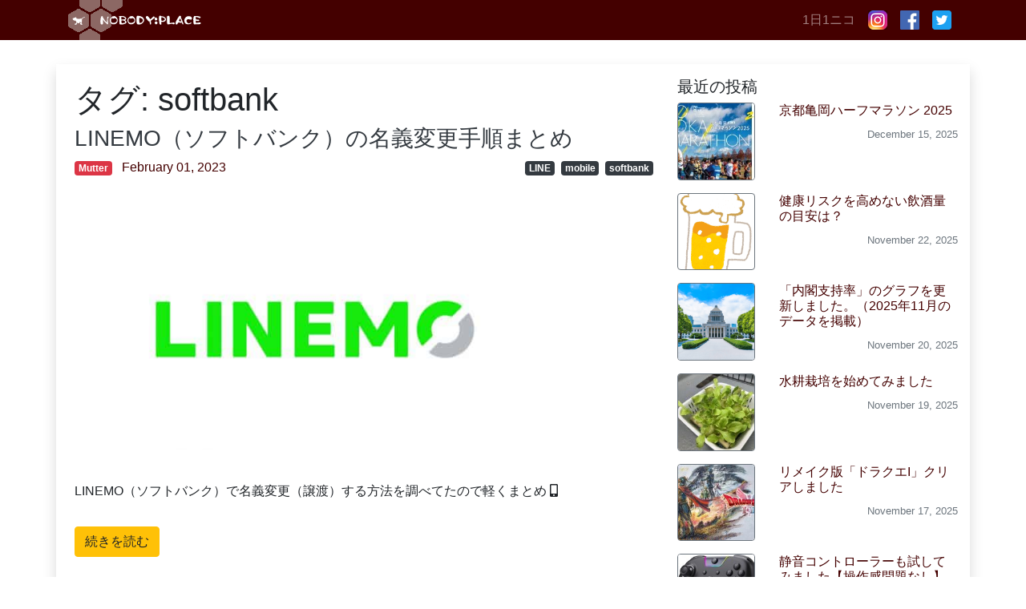

--- FILE ---
content_type: text/html; charset=UTF-8
request_url: https://nplll.com/tag/softbank/
body_size: 21169
content:
<!DOCTYPE html>
<html lang="ja">
<head>
<!-- Google Tag Manager -->
<script>(function(w,d,s,l,i){w[l]=w[l]||[];w[l].push({'gtm.start':
new Date().getTime(),event:'gtm.js'});var f=d.getElementsByTagName(s)[0],
j=d.createElement(s),dl=l!='dataLayer'?'&l='+l:'';j.async=true;j.src=
'https://www.googletagmanager.com/gtm.js?id='+i+dl;f.parentNode.insertBefore(j,f);
})(window,document,'script','dataLayer','GTM-K7DPZF2');</script>
<!-- End Google Tag Manager -->
<meta charset="UTF-8">
<meta name="viewport" content="width=device-width, initial-scale=1, shrink-to-fit=no">
<link rel="profile" href="https://gmpg.org/xfn/11">
<title>softbank &#8211; NOBODY:PLACE</title>
<meta name='robots' content='max-image-preview:large' />
	<style>img:is([sizes="auto" i], [sizes^="auto," i]) { contain-intrinsic-size: 3000px 1500px }</style>
	<link rel="alternate" type="application/rss+xml" title="NOBODY:PLACE &raquo; フィード" href="https://feeds.feedburner.com/Nobodyplace-Mutter" />
<link rel="alternate" type="application/rss+xml" title="NOBODY:PLACE &raquo; コメントフィード" href="https://nplll.com/comments/feed/" />
<link rel="alternate" type="application/rss+xml" title="NOBODY:PLACE &raquo; softbank タグのフィード" href="https://nplll.com/tag/softbank/feed/" />
<script type="text/javascript">
/* <![CDATA[ */
window._wpemojiSettings = {"baseUrl":"https:\/\/s.w.org\/images\/core\/emoji\/16.0.1\/72x72\/","ext":".png","svgUrl":"https:\/\/s.w.org\/images\/core\/emoji\/16.0.1\/svg\/","svgExt":".svg","source":{"concatemoji":"https:\/\/nplll.com\/wp-includes\/js\/wp-emoji-release.min.js"}};
/*! This file is auto-generated */
!function(s,n){var o,i,e;function c(e){try{var t={supportTests:e,timestamp:(new Date).valueOf()};sessionStorage.setItem(o,JSON.stringify(t))}catch(e){}}function p(e,t,n){e.clearRect(0,0,e.canvas.width,e.canvas.height),e.fillText(t,0,0);var t=new Uint32Array(e.getImageData(0,0,e.canvas.width,e.canvas.height).data),a=(e.clearRect(0,0,e.canvas.width,e.canvas.height),e.fillText(n,0,0),new Uint32Array(e.getImageData(0,0,e.canvas.width,e.canvas.height).data));return t.every(function(e,t){return e===a[t]})}function u(e,t){e.clearRect(0,0,e.canvas.width,e.canvas.height),e.fillText(t,0,0);for(var n=e.getImageData(16,16,1,1),a=0;a<n.data.length;a++)if(0!==n.data[a])return!1;return!0}function f(e,t,n,a){switch(t){case"flag":return n(e,"\ud83c\udff3\ufe0f\u200d\u26a7\ufe0f","\ud83c\udff3\ufe0f\u200b\u26a7\ufe0f")?!1:!n(e,"\ud83c\udde8\ud83c\uddf6","\ud83c\udde8\u200b\ud83c\uddf6")&&!n(e,"\ud83c\udff4\udb40\udc67\udb40\udc62\udb40\udc65\udb40\udc6e\udb40\udc67\udb40\udc7f","\ud83c\udff4\u200b\udb40\udc67\u200b\udb40\udc62\u200b\udb40\udc65\u200b\udb40\udc6e\u200b\udb40\udc67\u200b\udb40\udc7f");case"emoji":return!a(e,"\ud83e\udedf")}return!1}function g(e,t,n,a){var r="undefined"!=typeof WorkerGlobalScope&&self instanceof WorkerGlobalScope?new OffscreenCanvas(300,150):s.createElement("canvas"),o=r.getContext("2d",{willReadFrequently:!0}),i=(o.textBaseline="top",o.font="600 32px Arial",{});return e.forEach(function(e){i[e]=t(o,e,n,a)}),i}function t(e){var t=s.createElement("script");t.src=e,t.defer=!0,s.head.appendChild(t)}"undefined"!=typeof Promise&&(o="wpEmojiSettingsSupports",i=["flag","emoji"],n.supports={everything:!0,everythingExceptFlag:!0},e=new Promise(function(e){s.addEventListener("DOMContentLoaded",e,{once:!0})}),new Promise(function(t){var n=function(){try{var e=JSON.parse(sessionStorage.getItem(o));if("object"==typeof e&&"number"==typeof e.timestamp&&(new Date).valueOf()<e.timestamp+604800&&"object"==typeof e.supportTests)return e.supportTests}catch(e){}return null}();if(!n){if("undefined"!=typeof Worker&&"undefined"!=typeof OffscreenCanvas&&"undefined"!=typeof URL&&URL.createObjectURL&&"undefined"!=typeof Blob)try{var e="postMessage("+g.toString()+"("+[JSON.stringify(i),f.toString(),p.toString(),u.toString()].join(",")+"));",a=new Blob([e],{type:"text/javascript"}),r=new Worker(URL.createObjectURL(a),{name:"wpTestEmojiSupports"});return void(r.onmessage=function(e){c(n=e.data),r.terminate(),t(n)})}catch(e){}c(n=g(i,f,p,u))}t(n)}).then(function(e){for(var t in e)n.supports[t]=e[t],n.supports.everything=n.supports.everything&&n.supports[t],"flag"!==t&&(n.supports.everythingExceptFlag=n.supports.everythingExceptFlag&&n.supports[t]);n.supports.everythingExceptFlag=n.supports.everythingExceptFlag&&!n.supports.flag,n.DOMReady=!1,n.readyCallback=function(){n.DOMReady=!0}}).then(function(){return e}).then(function(){var e;n.supports.everything||(n.readyCallback(),(e=n.source||{}).concatemoji?t(e.concatemoji):e.wpemoji&&e.twemoji&&(t(e.twemoji),t(e.wpemoji)))}))}((window,document),window._wpemojiSettings);
/* ]]> */
</script>
<style id='wp-emoji-styles-inline-css' type='text/css'>

	img.wp-smiley, img.emoji {
		display: inline !important;
		border: none !important;
		box-shadow: none !important;
		height: 1em !important;
		width: 1em !important;
		margin: 0 0.07em !important;
		vertical-align: -0.1em !important;
		background: none !important;
		padding: 0 !important;
	}
</style>
<link rel='stylesheet' id='wp-block-library-css' href='https://nplll.com/wp-includes/css/dist/block-library/style.min.css' type='text/css' media='all' />
<style id='classic-theme-styles-inline-css' type='text/css'>
/*! This file is auto-generated */
.wp-block-button__link{color:#fff;background-color:#32373c;border-radius:9999px;box-shadow:none;text-decoration:none;padding:calc(.667em + 2px) calc(1.333em + 2px);font-size:1.125em}.wp-block-file__button{background:#32373c;color:#fff;text-decoration:none}
</style>
<style id='global-styles-inline-css' type='text/css'>
:root{--wp--preset--aspect-ratio--square: 1;--wp--preset--aspect-ratio--4-3: 4/3;--wp--preset--aspect-ratio--3-4: 3/4;--wp--preset--aspect-ratio--3-2: 3/2;--wp--preset--aspect-ratio--2-3: 2/3;--wp--preset--aspect-ratio--16-9: 16/9;--wp--preset--aspect-ratio--9-16: 9/16;--wp--preset--color--black: #000000;--wp--preset--color--cyan-bluish-gray: #abb8c3;--wp--preset--color--white: #fff;--wp--preset--color--pale-pink: #f78da7;--wp--preset--color--vivid-red: #cf2e2e;--wp--preset--color--luminous-vivid-orange: #ff6900;--wp--preset--color--luminous-vivid-amber: #fcb900;--wp--preset--color--light-green-cyan: #7bdcb5;--wp--preset--color--vivid-green-cyan: #00d084;--wp--preset--color--pale-cyan-blue: #8ed1fc;--wp--preset--color--vivid-cyan-blue: #0693e3;--wp--preset--color--vivid-purple: #9b51e0;--wp--preset--color--blue: #007bff;--wp--preset--color--indigo: #6610f2;--wp--preset--color--purple: #5533ff;--wp--preset--color--pink: #e83e8c;--wp--preset--color--red: #dc3545;--wp--preset--color--orange: #fd7e14;--wp--preset--color--yellow: #ffc107;--wp--preset--color--green: #28a745;--wp--preset--color--teal: #20c997;--wp--preset--color--cyan: #17a2b8;--wp--preset--color--gray: #6c757d;--wp--preset--color--gray-dark: #343a40;--wp--preset--gradient--vivid-cyan-blue-to-vivid-purple: linear-gradient(135deg,rgba(6,147,227,1) 0%,rgb(155,81,224) 100%);--wp--preset--gradient--light-green-cyan-to-vivid-green-cyan: linear-gradient(135deg,rgb(122,220,180) 0%,rgb(0,208,130) 100%);--wp--preset--gradient--luminous-vivid-amber-to-luminous-vivid-orange: linear-gradient(135deg,rgba(252,185,0,1) 0%,rgba(255,105,0,1) 100%);--wp--preset--gradient--luminous-vivid-orange-to-vivid-red: linear-gradient(135deg,rgba(255,105,0,1) 0%,rgb(207,46,46) 100%);--wp--preset--gradient--very-light-gray-to-cyan-bluish-gray: linear-gradient(135deg,rgb(238,238,238) 0%,rgb(169,184,195) 100%);--wp--preset--gradient--cool-to-warm-spectrum: linear-gradient(135deg,rgb(74,234,220) 0%,rgb(151,120,209) 20%,rgb(207,42,186) 40%,rgb(238,44,130) 60%,rgb(251,105,98) 80%,rgb(254,248,76) 100%);--wp--preset--gradient--blush-light-purple: linear-gradient(135deg,rgb(255,206,236) 0%,rgb(152,150,240) 100%);--wp--preset--gradient--blush-bordeaux: linear-gradient(135deg,rgb(254,205,165) 0%,rgb(254,45,45) 50%,rgb(107,0,62) 100%);--wp--preset--gradient--luminous-dusk: linear-gradient(135deg,rgb(255,203,112) 0%,rgb(199,81,192) 50%,rgb(65,88,208) 100%);--wp--preset--gradient--pale-ocean: linear-gradient(135deg,rgb(255,245,203) 0%,rgb(182,227,212) 50%,rgb(51,167,181) 100%);--wp--preset--gradient--electric-grass: linear-gradient(135deg,rgb(202,248,128) 0%,rgb(113,206,126) 100%);--wp--preset--gradient--midnight: linear-gradient(135deg,rgb(2,3,129) 0%,rgb(40,116,252) 100%);--wp--preset--font-size--small: 13px;--wp--preset--font-size--medium: 20px;--wp--preset--font-size--large: 36px;--wp--preset--font-size--x-large: 42px;--wp--preset--spacing--20: 0.44rem;--wp--preset--spacing--30: 0.67rem;--wp--preset--spacing--40: 1rem;--wp--preset--spacing--50: 1.5rem;--wp--preset--spacing--60: 2.25rem;--wp--preset--spacing--70: 3.38rem;--wp--preset--spacing--80: 5.06rem;--wp--preset--shadow--natural: 6px 6px 9px rgba(0, 0, 0, 0.2);--wp--preset--shadow--deep: 12px 12px 50px rgba(0, 0, 0, 0.4);--wp--preset--shadow--sharp: 6px 6px 0px rgba(0, 0, 0, 0.2);--wp--preset--shadow--outlined: 6px 6px 0px -3px rgba(255, 255, 255, 1), 6px 6px rgba(0, 0, 0, 1);--wp--preset--shadow--crisp: 6px 6px 0px rgba(0, 0, 0, 1);}:where(.is-layout-flex){gap: 0.5em;}:where(.is-layout-grid){gap: 0.5em;}body .is-layout-flex{display: flex;}.is-layout-flex{flex-wrap: wrap;align-items: center;}.is-layout-flex > :is(*, div){margin: 0;}body .is-layout-grid{display: grid;}.is-layout-grid > :is(*, div){margin: 0;}:where(.wp-block-columns.is-layout-flex){gap: 2em;}:where(.wp-block-columns.is-layout-grid){gap: 2em;}:where(.wp-block-post-template.is-layout-flex){gap: 1.25em;}:where(.wp-block-post-template.is-layout-grid){gap: 1.25em;}.has-black-color{color: var(--wp--preset--color--black) !important;}.has-cyan-bluish-gray-color{color: var(--wp--preset--color--cyan-bluish-gray) !important;}.has-white-color{color: var(--wp--preset--color--white) !important;}.has-pale-pink-color{color: var(--wp--preset--color--pale-pink) !important;}.has-vivid-red-color{color: var(--wp--preset--color--vivid-red) !important;}.has-luminous-vivid-orange-color{color: var(--wp--preset--color--luminous-vivid-orange) !important;}.has-luminous-vivid-amber-color{color: var(--wp--preset--color--luminous-vivid-amber) !important;}.has-light-green-cyan-color{color: var(--wp--preset--color--light-green-cyan) !important;}.has-vivid-green-cyan-color{color: var(--wp--preset--color--vivid-green-cyan) !important;}.has-pale-cyan-blue-color{color: var(--wp--preset--color--pale-cyan-blue) !important;}.has-vivid-cyan-blue-color{color: var(--wp--preset--color--vivid-cyan-blue) !important;}.has-vivid-purple-color{color: var(--wp--preset--color--vivid-purple) !important;}.has-black-background-color{background-color: var(--wp--preset--color--black) !important;}.has-cyan-bluish-gray-background-color{background-color: var(--wp--preset--color--cyan-bluish-gray) !important;}.has-white-background-color{background-color: var(--wp--preset--color--white) !important;}.has-pale-pink-background-color{background-color: var(--wp--preset--color--pale-pink) !important;}.has-vivid-red-background-color{background-color: var(--wp--preset--color--vivid-red) !important;}.has-luminous-vivid-orange-background-color{background-color: var(--wp--preset--color--luminous-vivid-orange) !important;}.has-luminous-vivid-amber-background-color{background-color: var(--wp--preset--color--luminous-vivid-amber) !important;}.has-light-green-cyan-background-color{background-color: var(--wp--preset--color--light-green-cyan) !important;}.has-vivid-green-cyan-background-color{background-color: var(--wp--preset--color--vivid-green-cyan) !important;}.has-pale-cyan-blue-background-color{background-color: var(--wp--preset--color--pale-cyan-blue) !important;}.has-vivid-cyan-blue-background-color{background-color: var(--wp--preset--color--vivid-cyan-blue) !important;}.has-vivid-purple-background-color{background-color: var(--wp--preset--color--vivid-purple) !important;}.has-black-border-color{border-color: var(--wp--preset--color--black) !important;}.has-cyan-bluish-gray-border-color{border-color: var(--wp--preset--color--cyan-bluish-gray) !important;}.has-white-border-color{border-color: var(--wp--preset--color--white) !important;}.has-pale-pink-border-color{border-color: var(--wp--preset--color--pale-pink) !important;}.has-vivid-red-border-color{border-color: var(--wp--preset--color--vivid-red) !important;}.has-luminous-vivid-orange-border-color{border-color: var(--wp--preset--color--luminous-vivid-orange) !important;}.has-luminous-vivid-amber-border-color{border-color: var(--wp--preset--color--luminous-vivid-amber) !important;}.has-light-green-cyan-border-color{border-color: var(--wp--preset--color--light-green-cyan) !important;}.has-vivid-green-cyan-border-color{border-color: var(--wp--preset--color--vivid-green-cyan) !important;}.has-pale-cyan-blue-border-color{border-color: var(--wp--preset--color--pale-cyan-blue) !important;}.has-vivid-cyan-blue-border-color{border-color: var(--wp--preset--color--vivid-cyan-blue) !important;}.has-vivid-purple-border-color{border-color: var(--wp--preset--color--vivid-purple) !important;}.has-vivid-cyan-blue-to-vivid-purple-gradient-background{background: var(--wp--preset--gradient--vivid-cyan-blue-to-vivid-purple) !important;}.has-light-green-cyan-to-vivid-green-cyan-gradient-background{background: var(--wp--preset--gradient--light-green-cyan-to-vivid-green-cyan) !important;}.has-luminous-vivid-amber-to-luminous-vivid-orange-gradient-background{background: var(--wp--preset--gradient--luminous-vivid-amber-to-luminous-vivid-orange) !important;}.has-luminous-vivid-orange-to-vivid-red-gradient-background{background: var(--wp--preset--gradient--luminous-vivid-orange-to-vivid-red) !important;}.has-very-light-gray-to-cyan-bluish-gray-gradient-background{background: var(--wp--preset--gradient--very-light-gray-to-cyan-bluish-gray) !important;}.has-cool-to-warm-spectrum-gradient-background{background: var(--wp--preset--gradient--cool-to-warm-spectrum) !important;}.has-blush-light-purple-gradient-background{background: var(--wp--preset--gradient--blush-light-purple) !important;}.has-blush-bordeaux-gradient-background{background: var(--wp--preset--gradient--blush-bordeaux) !important;}.has-luminous-dusk-gradient-background{background: var(--wp--preset--gradient--luminous-dusk) !important;}.has-pale-ocean-gradient-background{background: var(--wp--preset--gradient--pale-ocean) !important;}.has-electric-grass-gradient-background{background: var(--wp--preset--gradient--electric-grass) !important;}.has-midnight-gradient-background{background: var(--wp--preset--gradient--midnight) !important;}.has-small-font-size{font-size: var(--wp--preset--font-size--small) !important;}.has-medium-font-size{font-size: var(--wp--preset--font-size--medium) !important;}.has-large-font-size{font-size: var(--wp--preset--font-size--large) !important;}.has-x-large-font-size{font-size: var(--wp--preset--font-size--x-large) !important;}
:where(.wp-block-post-template.is-layout-flex){gap: 1.25em;}:where(.wp-block-post-template.is-layout-grid){gap: 1.25em;}
:where(.wp-block-columns.is-layout-flex){gap: 2em;}:where(.wp-block-columns.is-layout-grid){gap: 2em;}
:root :where(.wp-block-pullquote){font-size: 1.5em;line-height: 1.6;}
</style>
<link rel='stylesheet' id='toc-screen-css' href='https://nplll.com/wp-content/plugins/table-of-contents-plus/screen.min.css' type='text/css' media='all' />
<link rel='stylesheet' id='child-understrap-styles-css' href='https://nplll.com/wp-content/themes/understrap-child/css/child-theme.min.css?20221021155435' type='text/css' media='all' />
<link rel='stylesheet' id='jquery-lazyloadxt-spinner-css-css' href='//nplll.com/wp-content/plugins/a3-lazy-load/assets/css/jquery.lazyloadxt.spinner.css' type='text/css' media='all' />
<link rel='stylesheet' id='a3a3_lazy_load-css' href='//nplll.com/wp-content/uploads/sites/2/sass/a3_lazy_load.min.css' type='text/css' media='all' />
<script type="text/javascript" src="https://nplll.com/wp-includes/js/jquery/jquery.min.js" id="jquery-core-js"></script>
<script type="text/javascript" src="https://nplll.com/wp-includes/js/jquery/jquery-migrate.min.js" id="jquery-migrate-js"></script>
<link rel="https://api.w.org/" href="https://nplll.com/wp-json/" /><link rel="alternate" title="JSON" type="application/json" href="https://nplll.com/wp-json/wp/v2/tags/248" /><link rel="EditURI" type="application/rsd+xml" title="RSD" href="https://nplll.com/xmlrpc.php?rsd" />
<script src='https://wordpress.is1977.com/?dm=18a1b866efcb7ac074d5edf2d3de2019&amp;action=load&amp;blogid=2&amp;siteid=1&amp;t=591879427&amp;back=https%3A%2F%2Fnplll.com%2Ftag%2Fsoftbank%2F' type='text/javascript'></script><meta name="mobile-web-app-capable" content="yes">
<meta name="apple-mobile-web-app-capable" content="yes">
<meta name="apple-mobile-web-app-title" content="NOBODY:PLACE - ">
<link rel="icon" href="https://nplll.com/wp-content/uploads/sites/2/2020/04/sushi.png" sizes="32x32" />
<link rel="icon" href="https://nplll.com/wp-content/uploads/sites/2/2020/04/sushi.png" sizes="192x192" />
<link rel="apple-touch-icon" href="https://nplll.com/wp-content/uploads/sites/2/2020/04/sushi.png" />
<meta name="msapplication-TileImage" content="https://nplll.com/wp-content/uploads/sites/2/2020/04/sushi.png" />
<!-- OGP -->
<meta property="og:type" content="blog">
<meta property="og:description" content="">
<meta property="og:title" content="NOBODY:PLACE">
<meta property="og:url" content="https://nplll.com">
<meta property="og:image" content="https://nplll.com/wp-content/themes/understrap-child/img/og-image.jpg">
<meta property="og:site_name" content="NOBODY:PLACE">
<meta property="og:locale" content="ja_JP" />
<meta property="fb:app_id" content="216671652587553">
<!-- /OGP -->
<script data-ad-client="ca-pub-9027550864259263" async src="https://pagead2.googlesyndication.com/pagead/js/adsbygoogle.js"></script>
</head>

<body data-rsssl=1 class="archive tag-softbank tag-248 wp-embed-responsive wp-theme-understrap wp-child-theme-understrap-child metaslider-plugin hfeed">
<!-- Google Tag Manager (noscript) -->
<noscript><iframe src="https://www.googletagmanager.com/ns.html?id=GTM-K7DPZF2"
height="0" width="0" style="display:none;visibility:hidden"></iframe></noscript>
<!-- End Google Tag Manager (noscript) -->
<div class="site" id="page">

	<!-- ******************* The Navbar Area ******************* -->
	<div id="wrapper-navbar" itemscope itemtype="http://schema.org/WebSite">

		<a class="skip-link sr-only sr-only-focusable" href="#content">コンテンツへスキップ</a>

		<nav class="navbar navbar-expand-md navbar-dark bg-primary py-0">

					<div class="container">
		
					<!-- Your site title as branding in the menu -->
					
						
							<a class="navbar-brand" rel="home" href="https://nplll.com/" title="NOBODY:PLACE" itemprop="url"><img src="https://nplll.com/wp-content/themes/understrap-child/img/title.gif" alt="NOBODY:PLACE"></a>

						

					<!-- end custom logo -->

				<button class="navbar-toggler" type="button" data-toggle="collapse" data-target="#navbarNavDropdown" aria-controls="navbarNavDropdown" aria-expanded="false" aria-label="ナビゲーション切り替え">
					<span class="navbar-toggler-icon"></span>
				</button>
                <div id="navbarNavDropdown" class="navbar-collapse collapse" style="">
                    <ul id="main-menu" class="navbar-nav ml-auto">
                        <li class="nav-item">
                            <a target="_self" href="http://1ni.co" class="nav-link">1日1ニコ</a>
                        </li>
                        <li class="nav-item">
                            <a target="_self" href="https://www.instagram.com/nobodyplace/" class="nav-link">
                                <img src="https://nplll.com/wp-content/themes/understrap-child/img/icon/instagram_24.png">
                            </a>
                        </li>
                        <li class="nav-item">
                            <a target="_self" href="https://www.facebook.com/ippei.suzuki" class="nav-link"><img src="https://nplll.com/wp-content/themes/understrap-child/img/icon/facebook_72.png"></a></li> <li class="nav-item"><a target="_self" href="https://twitter.com/nobodyplace" class="nav-link">
                                <img src="https://nplll.com/wp-content/themes/understrap-child/img/icon/twitter_72.png">
                            </a>
                        </li>
                    </ul>
                </div>
						</div><!-- .container -->
			
		</nav><!-- .site-navigation -->

	</div><!-- #wrapper-navbar end -->

<div class="wrapper" id="archive-wrapper">

	<div class="container shadow pt-3" id="content" tabindex="-1">

		<div class="row">

			<!-- Do the left sidebar check -->
			

<div class="col-md-8 content-area" id="primary">

			<main class="site-main pt-md-1 pl-md-2" id="main">
                <section class="tumblr-thumbnails d-none mb-n3 mb-lg-5">
    <iframe width="100%" height="69px" frameborder="0" scrolling="no" src="//th.nplll.com/list/nobodyplaceisback"></iframe>
</section>
				
					<header class="page-header">
						<h1 class="page-title">タグ: <span>softbank</span></h1>					</header><!-- .page-header -->

										
						
<article class="mb-5 pb-5 post-51452 post type-post status-publish format-standard has-post-thumbnail hentry category-mutter tag-line tag-mobile tag-softbank" id="post-51452">

	<header class="entry-header">

		<h2 class="entry-title h3"><a href="https://nplll.com/2023/02/limemo-assigning-a-contract/" rel="bookmark" class="text-dark">LINEMO（ソフトバンク）の名義変更手順まとめ</a></h2>
		
			<div class="entry-meta mb-4">
                <section class="row">
                    <section class="col-sm-5">
                        <ul class="list-inline">
                            <li class="list-inline-item"><span class="badge badge-danger"><a href="https://nplll.com/category/mutter/" rel="category tag">Mutter</a></span></li>                            <li class="list-inline-item"><span class="posted-on"><a href="https://nplll.com/2023/02/limemo-assigning-a-contract/"><time class="entry-date published updated" datetime="2023-02-01T12:00:13+09:00">February 01, 2023</time></a></span></li>                        </ul>
                    </section>
                    <section class="col-sm-7 text-sm-right">
                        <ul class="list-inline"><li class="list-inline-item"><span class="badge badge-dark"><a href="https://nplll.com/tag/line/" rel="tag">LINE</a></span></li><li class="list-inline-item"><span class="badge badge-dark"><a href="https://nplll.com/tag/mobile/" rel="tag">mobile</a></span></li><li class="list-inline-item"><span class="badge badge-dark"><a href="https://nplll.com/tag/softbank/" rel="tag">softbank</a></span></li></ul>                    </section>
                </section>
			</div><!-- .entry-meta -->

		
	</header><!-- .entry-header -->

	<div class="entry-summary">
        <p><a href="https://nplll.com/2023/02/limemo-assigning-a-contract/"><img width="640" height="320" src="//nplll.com/wp-content/plugins/a3-lazy-load/assets/images/lazy_placeholder.gif" data-lazy-type="image" data-src="https://nplll.com/wp-content/uploads/sites/2/2023/01/LINEMO.jpg" class="lazy lazy-hidden mb-4 rounded thumbnail-on-list wp-post-image" alt="" decoding="async" fetchpriority="high" srcset="" data-srcset="https://nplll.com/wp-content/uploads/sites/2/2023/01/LINEMO.jpg 800w, https://nplll.com/wp-content/uploads/sites/2/2023/01/LINEMO-722x361.jpg 722w, https://nplll.com/wp-content/uploads/sites/2/2023/01/LINEMO-768x384.jpg 768w" sizes="(max-width: 640px) 100vw, 640px" /><noscript><img width="640" height="320" src="https://nplll.com/wp-content/uploads/sites/2/2023/01/LINEMO.jpg" class="mb-4 rounded thumbnail-on-list wp-post-image" alt="" decoding="async" fetchpriority="high" srcset="https://nplll.com/wp-content/uploads/sites/2/2023/01/LINEMO.jpg 800w, https://nplll.com/wp-content/uploads/sites/2/2023/01/LINEMO-722x361.jpg 722w, https://nplll.com/wp-content/uploads/sites/2/2023/01/LINEMO-768x384.jpg 768w" sizes="(max-width: 640px) 100vw, 640px" /></noscript></a></p>
		<p>LINEMO（ソフトバンク）で名義変更（譲渡）する方法を調べてたので軽くまとめ <i class="fas fa-mobile-alt"></i>
</p>
<p>
    <a class="btn btn-warning understrap-read-more-link mt-3" href="https://nplll.com/2023/02/limemo-assigning-a-contract/">続きを読む</a>
</p>            
		
	</div><!-- .entry-summary -->

	<footer class="entry-footer">

	</footer><!-- .entry-footer -->

</article><!-- #post-## -->

					
						
<article class="mb-5 pb-5 post-48800 post type-post status-publish format-standard has-post-thumbnail hentry category-mutter tag-line tag-mobile tag-softbank" id="post-48800">

	<header class="entry-header">

		<h2 class="entry-title h3"><a href="https://nplll.com/2022/08/mnp-to-linemo-done/" rel="bookmark" class="text-dark">LINEMOへのMNP完了（LINEモバイル → LINEMO申し込み、その後）</a></h2>
		
			<div class="entry-meta mb-4">
                <section class="row">
                    <section class="col-sm-5">
                        <ul class="list-inline">
                            <li class="list-inline-item"><span class="badge badge-danger"><a href="https://nplll.com/category/mutter/" rel="category tag">Mutter</a></span></li>                            <li class="list-inline-item"><span class="posted-on"><a href="https://nplll.com/2022/08/mnp-to-linemo-done/"><time class="entry-date published updated" datetime="2022-08-05T12:00:13+09:00">August 05, 2022</time></a></span></li>                        </ul>
                    </section>
                    <section class="col-sm-7 text-sm-right">
                        <ul class="list-inline"><li class="list-inline-item"><span class="badge badge-dark"><a href="https://nplll.com/tag/line/" rel="tag">LINE</a></span></li><li class="list-inline-item"><span class="badge badge-dark"><a href="https://nplll.com/tag/mobile/" rel="tag">mobile</a></span></li><li class="list-inline-item"><span class="badge badge-dark"><a href="https://nplll.com/tag/softbank/" rel="tag">softbank</a></span></li></ul>                    </section>
                </section>
			</div><!-- .entry-meta -->

		
	</header><!-- .entry-header -->

	<div class="entry-summary">
        <p><a href="https://nplll.com/2022/08/mnp-to-linemo-done/"><img width="640" height="312" src="//nplll.com/wp-content/plugins/a3-lazy-load/assets/images/lazy_placeholder.gif" data-lazy-type="image" data-src="https://nplll.com/wp-content/uploads/sites/2/2022/07/2d05e1b6a0839723f85b4e168493246e.jpg" class="lazy lazy-hidden mb-4 rounded thumbnail-on-list wp-post-image" alt="LINEモバイルからLINEMOへ" decoding="async" srcset="" data-srcset="https://nplll.com/wp-content/uploads/sites/2/2022/07/2d05e1b6a0839723f85b4e168493246e.jpg 800w, https://nplll.com/wp-content/uploads/sites/2/2022/07/2d05e1b6a0839723f85b4e168493246e-722x352.jpg 722w, https://nplll.com/wp-content/uploads/sites/2/2022/07/2d05e1b6a0839723f85b4e168493246e-768x374.jpg 768w" sizes="(max-width: 640px) 100vw, 640px" /><noscript><img width="640" height="312" src="https://nplll.com/wp-content/uploads/sites/2/2022/07/2d05e1b6a0839723f85b4e168493246e.jpg" class="mb-4 rounded thumbnail-on-list wp-post-image" alt="LINEモバイルからLINEMOへ" decoding="async" srcset="https://nplll.com/wp-content/uploads/sites/2/2022/07/2d05e1b6a0839723f85b4e168493246e.jpg 800w, https://nplll.com/wp-content/uploads/sites/2/2022/07/2d05e1b6a0839723f85b4e168493246e-722x352.jpg 722w, https://nplll.com/wp-content/uploads/sites/2/2022/07/2d05e1b6a0839723f85b4e168493246e-768x374.jpg 768w" sizes="(max-width: 640px) 100vw, 640px" /></noscript></a></p>
		<p>前回の続き。LINEMOへのMNPが完了しました <i class="fab fa-line"></i>
</p>
<p>
    <a class="btn btn-warning understrap-read-more-link mt-3" href="https://nplll.com/2022/08/mnp-to-linemo-done/">続きを読む</a>
</p>            
		
	</div><!-- .entry-summary -->

	<footer class="entry-footer">

	</footer><!-- .entry-footer -->

</article><!-- #post-## -->

					
						
<article class="mb-5 pb-5 post-48778 post type-post status-publish format-standard has-post-thumbnail hentry category-mutter tag-line tag-mobile tag-softbank" id="post-48778">

	<header class="entry-header">

		<h2 class="entry-title h3"><a href="https://nplll.com/2022/08/mnp-to-linemo/" rel="bookmark" class="text-dark">遂にLINEモバイル → LINEMOを申し込みました</a></h2>
		
			<div class="entry-meta mb-4">
                <section class="row">
                    <section class="col-sm-5">
                        <ul class="list-inline">
                            <li class="list-inline-item"><span class="badge badge-danger"><a href="https://nplll.com/category/mutter/" rel="category tag">Mutter</a></span></li>                            <li class="list-inline-item"><span class="posted-on"><a href="https://nplll.com/2022/08/mnp-to-linemo/"><time class="entry-date published updated" datetime="2022-08-03T12:00:33+09:00">August 03, 2022</time></a></span></li>                        </ul>
                    </section>
                    <section class="col-sm-7 text-sm-right">
                        <ul class="list-inline"><li class="list-inline-item"><span class="badge badge-dark"><a href="https://nplll.com/tag/line/" rel="tag">LINE</a></span></li><li class="list-inline-item"><span class="badge badge-dark"><a href="https://nplll.com/tag/mobile/" rel="tag">mobile</a></span></li><li class="list-inline-item"><span class="badge badge-dark"><a href="https://nplll.com/tag/softbank/" rel="tag">softbank</a></span></li></ul>                    </section>
                </section>
			</div><!-- .entry-meta -->

		
	</header><!-- .entry-header -->

	<div class="entry-summary">
        <p><a href="https://nplll.com/2022/08/mnp-to-linemo/"><img width="640" height="312" src="//nplll.com/wp-content/plugins/a3-lazy-load/assets/images/lazy_placeholder.gif" data-lazy-type="image" data-src="https://nplll.com/wp-content/uploads/sites/2/2022/07/2d05e1b6a0839723f85b4e168493246e.jpg" class="lazy lazy-hidden mb-4 rounded thumbnail-on-list wp-post-image" alt="LINEモバイルからLINEMOへ" decoding="async" srcset="" data-srcset="https://nplll.com/wp-content/uploads/sites/2/2022/07/2d05e1b6a0839723f85b4e168493246e.jpg 800w, https://nplll.com/wp-content/uploads/sites/2/2022/07/2d05e1b6a0839723f85b4e168493246e-722x352.jpg 722w, https://nplll.com/wp-content/uploads/sites/2/2022/07/2d05e1b6a0839723f85b4e168493246e-768x374.jpg 768w" sizes="(max-width: 640px) 100vw, 640px" /><noscript><img width="640" height="312" src="https://nplll.com/wp-content/uploads/sites/2/2022/07/2d05e1b6a0839723f85b4e168493246e.jpg" class="mb-4 rounded thumbnail-on-list wp-post-image" alt="LINEモバイルからLINEMOへ" decoding="async" srcset="https://nplll.com/wp-content/uploads/sites/2/2022/07/2d05e1b6a0839723f85b4e168493246e.jpg 800w, https://nplll.com/wp-content/uploads/sites/2/2022/07/2d05e1b6a0839723f85b4e168493246e-722x352.jpg 722w, https://nplll.com/wp-content/uploads/sites/2/2022/07/2d05e1b6a0839723f85b4e168493246e-768x374.jpg 768w" sizes="(max-width: 640px) 100vw, 640px" /></noscript></a></p>
		<p>ずっと「ソフトバンクに出戻るのは嫌」つって拒否してたんですけどね…… <i class="fab fa-line"></i>
</p>
<p>
    <a class="btn btn-warning understrap-read-more-link mt-3" href="https://nplll.com/2022/08/mnp-to-linemo/">続きを読む</a>
</p>            
		
	</div><!-- .entry-summary -->

	<footer class="entry-footer">

	</footer><!-- .entry-footer -->

</article><!-- #post-## -->

					
						
<article class="mb-5 pb-5 post-43124 post type-post status-publish format-standard has-post-thumbnail hentry category-mutter tag-line tag-mobile tag-news tag-softbank" id="post-43124">

	<header class="entry-header">

		<h2 class="entry-title h3"><a href="https://nplll.com/2021/10/softbank-eat-line-mobile/" rel="bookmark" class="text-dark">【今日のニュースから】せっかくソフトバンクから脱出出来たと思っていたのに会社ごと食われたでござるの巻</a></h2>
		
			<div class="entry-meta mb-4">
                <section class="row">
                    <section class="col-sm-5">
                        <ul class="list-inline">
                            <li class="list-inline-item"><span class="badge badge-danger"><a href="https://nplll.com/category/mutter/" rel="category tag">Mutter</a></span></li>                            <li class="list-inline-item"><span class="posted-on"><a href="https://nplll.com/2021/10/softbank-eat-line-mobile/"><time class="entry-date published updated" datetime="2021-10-22T23:19:16+09:00">October 22, 2021</time></a></span></li>                        </ul>
                    </section>
                    <section class="col-sm-7 text-sm-right">
                        <ul class="list-inline"><li class="list-inline-item"><span class="badge badge-dark"><a href="https://nplll.com/tag/line/" rel="tag">LINE</a></span></li><li class="list-inline-item"><span class="badge badge-dark"><a href="https://nplll.com/tag/mobile/" rel="tag">mobile</a></span></li><li class="list-inline-item"><span class="badge badge-dark"><a href="https://nplll.com/tag/news/" rel="tag">news</a></span></li><li class="list-inline-item"><span class="badge badge-dark"><a href="https://nplll.com/tag/softbank/" rel="tag">softbank</a></span></li></ul>                    </section>
                </section>
			</div><!-- .entry-meta -->

		
	</header><!-- .entry-header -->

	<div class="entry-summary">
        <p><a href="https://nplll.com/2021/10/softbank-eat-line-mobile/"><img width="640" height="621" src="//nplll.com/wp-content/plugins/a3-lazy-load/assets/images/lazy_placeholder.gif" data-lazy-type="image" data-src="https://nplll.com/wp-content/uploads/sites/2/2021/10/esa_agenaide_fish.png" class="lazy lazy-hidden mb-4 rounded thumbnail-on-list wp-post-image" alt="「エサをあげないで」のイラスト（魚）" decoding="async" loading="lazy" srcset="" data-srcset="https://nplll.com/wp-content/uploads/sites/2/2021/10/esa_agenaide_fish.png 800w, https://nplll.com/wp-content/uploads/sites/2/2021/10/esa_agenaide_fish-412x400.png 412w, https://nplll.com/wp-content/uploads/sites/2/2021/10/esa_agenaide_fish-768x745.png 768w" sizes="auto, (max-width: 640px) 100vw, 640px" /><noscript><img width="640" height="621" src="https://nplll.com/wp-content/uploads/sites/2/2021/10/esa_agenaide_fish.png" class="mb-4 rounded thumbnail-on-list wp-post-image" alt="「エサをあげないで」のイラスト（魚）" decoding="async" loading="lazy" srcset="https://nplll.com/wp-content/uploads/sites/2/2021/10/esa_agenaide_fish.png 800w, https://nplll.com/wp-content/uploads/sites/2/2021/10/esa_agenaide_fish-412x400.png 412w, https://nplll.com/wp-content/uploads/sites/2/2021/10/esa_agenaide_fish-768x745.png 768w" sizes="auto, (max-width: 640px) 100vw, 640px" /></noscript></a></p>
		<p>丸呑みでしたね。
</p>
<p>
    <a class="btn btn-warning understrap-read-more-link mt-3" href="https://nplll.com/2021/10/softbank-eat-line-mobile/">続きを読む</a>
</p>            
		
	</div><!-- .entry-summary -->

	<footer class="entry-footer">

	</footer><!-- .entry-footer -->

</article><!-- #post-## -->

					
						
<article class="mb-5 pb-5 post-39622 post type-post status-publish format-standard has-post-thumbnail hentry category-mutter tag-line tag-mobile tag-softbank tag-business" id="post-39622">

	<header class="entry-header">

		<h2 class="entry-title h3"><a href="https://nplll.com/2021/02/return-to-softbank-from-line-mobile/" rel="bookmark" class="text-dark">せっかくLINEモバイルに転出したのに……SoftBankに出戻り</a></h2>
		
			<div class="entry-meta mb-4">
                <section class="row">
                    <section class="col-sm-5">
                        <ul class="list-inline">
                            <li class="list-inline-item"><span class="badge badge-danger"><a href="https://nplll.com/category/mutter/" rel="category tag">Mutter</a></span></li>                            <li class="list-inline-item"><span class="posted-on"><a href="https://nplll.com/2021/02/return-to-softbank-from-line-mobile/"><time class="entry-date published updated" datetime="2021-02-03T12:00:55+09:00">February 03, 2021</time></a></span></li>                        </ul>
                    </section>
                    <section class="col-sm-7 text-sm-right">
                        <ul class="list-inline"><li class="list-inline-item"><span class="badge badge-dark"><a href="https://nplll.com/tag/line/" rel="tag">LINE</a></span></li><li class="list-inline-item"><span class="badge badge-dark"><a href="https://nplll.com/tag/mobile/" rel="tag">mobile</a></span></li><li class="list-inline-item"><span class="badge badge-dark"><a href="https://nplll.com/tag/softbank/" rel="tag">softbank</a></span></li><li class="list-inline-item"><span class="badge badge-dark"><a href="https://nplll.com/tag/business/" rel="tag">ビジネス</a></span></li></ul>                    </section>
                </section>
			</div><!-- .entry-meta -->

		
	</header><!-- .entry-header -->

	<div class="entry-summary">
        <p><a href="https://nplll.com/2021/02/return-to-softbank-from-line-mobile/"><img width="640" height="336" src="//nplll.com/wp-content/plugins/a3-lazy-load/assets/images/lazy_placeholder.gif" data-lazy-type="image" data-src="https://nplll.com/wp-content/uploads/sites/2/2019/10/line_mobile-1024x538.png" class="lazy lazy-hidden mb-4 rounded thumbnail-on-list wp-post-image" alt="LINE MOBILE" decoding="async" loading="lazy" srcset="" data-srcset="https://nplll.com/wp-content/uploads/sites/2/2019/10/line_mobile-1024x538.png 1024w, https://nplll.com/wp-content/uploads/sites/2/2019/10/line_mobile-571x300.png 571w, https://nplll.com/wp-content/uploads/sites/2/2019/10/line_mobile-768x403.png 768w, https://nplll.com/wp-content/uploads/sites/2/2019/10/line_mobile.png 1200w" sizes="auto, (max-width: 640px) 100vw, 640px" /><noscript><img width="640" height="336" src="https://nplll.com/wp-content/uploads/sites/2/2019/10/line_mobile-1024x538.png" class="mb-4 rounded thumbnail-on-list wp-post-image" alt="LINE MOBILE" decoding="async" loading="lazy" srcset="https://nplll.com/wp-content/uploads/sites/2/2019/10/line_mobile-1024x538.png 1024w, https://nplll.com/wp-content/uploads/sites/2/2019/10/line_mobile-571x300.png 571w, https://nplll.com/wp-content/uploads/sites/2/2019/10/line_mobile-768x403.png 768w, https://nplll.com/wp-content/uploads/sites/2/2019/10/line_mobile.png 1200w" sizes="auto, (max-width: 640px) 100vw, 640px" /></noscript></a></p>
		<p>携帯料金を安く抑えるために、SoftBankからLINEモバイルに転出したのは3年前のことでした。
</p>
<p>
    <a class="btn btn-warning understrap-read-more-link mt-3" href="https://nplll.com/2021/02/return-to-softbank-from-line-mobile/">続きを読む</a>
</p>            
		
	</div><!-- .entry-summary -->

	<footer class="entry-footer">

	</footer><!-- .entry-footer -->

</article><!-- #post-## -->

					
						
<article class="mb-5 pb-5 post-16668 post type-post status-publish format-standard hentry category-mutter tag-iphone tag-softbank" id="post-16668">

	<header class="entry-header">

		<h2 class="entry-title h3"><a href="https://nplll.com/2017/10/post_3858/" rel="bookmark" class="text-dark">携帯料金を何とかしたいと思ったのだけど</a></h2>
		
			<div class="entry-meta mb-4">
                <section class="row">
                    <section class="col-sm-5">
                        <ul class="list-inline">
                            <li class="list-inline-item"><span class="badge badge-danger"><a href="https://nplll.com/category/mutter/" rel="category tag">Mutter</a></span></li>                            <li class="list-inline-item"><span class="posted-on"><a href="https://nplll.com/2017/10/post_3858/"><time class="entry-date published updated" datetime="2017-10-12T16:18:23+09:00">October 12, 2017</time></a></span></li>                        </ul>
                    </section>
                    <section class="col-sm-7 text-sm-right">
                        <ul class="list-inline"><li class="list-inline-item"><span class="badge badge-dark"><a href="https://nplll.com/tag/iphone/" rel="tag">iPhone</a></span></li><li class="list-inline-item"><span class="badge badge-dark"><a href="https://nplll.com/tag/softbank/" rel="tag">softbank</a></span></li></ul>                    </section>
                </section>
			</div><!-- .entry-meta -->

		
	</header><!-- .entry-header -->

	<div class="entry-summary">
        
		<p><img loading="lazy" decoding="async" alt="12_01.jpg" src="//nplll.com/wp-content/plugins/a3-lazy-load/assets/images/lazy_placeholder.gif" data-lazy-type="image" data-src="https://nplll-static.s3-ap-northeast-1.amazonaws.com/assets/2017/10/12_01.jpg" width="500" height="207" class="lazy lazy-hidden mt-image-none" /><noscript><img loading="lazy" decoding="async" alt="12_01.jpg" src="https://nplll-static.s3-ap-northeast-1.amazonaws.com/assets/2017/10/12_01.jpg" width="500" height="207" class="mt-image-none" /></noscript>


今、月々の支払がだいたい7,500円から8,000円くらい。
回線はソフトバンクで、固定料金は7,489円（税込）でプラス通話料金なので、まあほとんど通話してない感じです。

支払の主な内訳は次の通り。

<ul>
<li>ホワイトプラン …… 934円（税抜）</li>
<li>ウェブ使用料 …… 300円（税抜）</li>
<li>パケット定額サービス（パケットし放題フラット for 4G LTE） …… 5,700円（税抜）</li>
</ul>

これらが必ず掛かる料金。
これをなんとか下げたい。


<h3>1. データ通信プランを変更してみる</h3>
「パケットし放題フラット for 4G LTE」は7GBまで使い放題なのだけど、正直毎月2GBそこそこしかパケットは使ってないので、パケットの使用量に応じて料金が変わる「パケットし放題 for 4G LTE」に変更したら料金下がるんじゃないかな？と思ってソフトバンクショップに行って説明を受けたら、「パケットし放題 for 4G LTE」で最高金額（6,200円）に到達するパケット容量ってたった15.5MBなんですね。マジ？すみませんよく見てませんでした。そんなんアプリの更新で一瞬で超えるじゃん。

で、結局「フラット」の方がお得だねってことになって据え置き。

</p>
<p>
    <a class="btn btn-warning understrap-read-more-link mt-3" href="https://nplll.com/2017/10/post_3858/">続きを読む</a>
</p>            
		
	</div><!-- .entry-summary -->

	<footer class="entry-footer">

	</footer><!-- .entry-footer -->

</article><!-- #post-## -->

					
						
<article class="mb-5 pb-5 post-19017 post type-post status-publish format-standard hentry category-mutter tag-life tag-softbank" id="post-19017">

	<header class="entry-header">

		<h2 class="entry-title h3"><a href="https://nplll.com/2011/04/post_2871/" rel="bookmark" class="text-dark">【メモ】 ソフトバンクの携帯代の計算がわかりにくいので整理してみた</a></h2>
		
			<div class="entry-meta mb-4">
                <section class="row">
                    <section class="col-sm-5">
                        <ul class="list-inline">
                            <li class="list-inline-item"><span class="badge badge-danger"><a href="https://nplll.com/category/mutter/" rel="category tag">Mutter</a></span></li>                            <li class="list-inline-item"><span class="posted-on"><a href="https://nplll.com/2011/04/post_2871/"><time class="entry-date published updated" datetime="2011-04-15T12:11:10+09:00">April 15, 2011</time></a></span></li>                        </ul>
                    </section>
                    <section class="col-sm-7 text-sm-right">
                        <ul class="list-inline"><li class="list-inline-item"><span class="badge badge-dark"><a href="https://nplll.com/tag/life/" rel="tag">life</a></span></li><li class="list-inline-item"><span class="badge badge-dark"><a href="https://nplll.com/tag/softbank/" rel="tag">softbank</a></span></li></ul>                    </section>
                </section>
			</div><!-- .entry-meta -->

		
	</header><!-- .entry-header -->

	<div class="entry-summary">
        
		<p>単純に僕が混乱していただけですが、明細に税込みと税抜きが混在する上に、
実質ゼロ円（プラスと同額のマイナスが記載）なども混ざっていて訳がわからなかったので
整理してみたらこんな感じになった。

</p>
<p>
    <a class="btn btn-warning understrap-read-more-link mt-3" href="https://nplll.com/2011/04/post_2871/">続きを読む</a>
</p>            
		
	</div><!-- .entry-summary -->

	<footer class="entry-footer">

	</footer><!-- .entry-footer -->

</article><!-- #post-## -->

					
						
<article class="mb-5 pb-5 post-19746 post type-post status-publish format-standard hentry category-mutter tag-iphone tag-softbank" id="post-19746">

	<header class="entry-header">

		<h2 class="entry-title h3"><a href="https://nplll.com/2010/06/iphone4_iphone4/" rel="bookmark" class="text-dark">【iPhone4】 ソフトバンクオンラインショップiPhone4入荷、本申し込みメール順次配信中。（追記あり）</a></h2>
		
			<div class="entry-meta mb-4">
                <section class="row">
                    <section class="col-sm-5">
                        <ul class="list-inline">
                            <li class="list-inline-item"><span class="badge badge-danger"><a href="https://nplll.com/category/mutter/" rel="category tag">Mutter</a></span></li>                            <li class="list-inline-item"><span class="posted-on"><a href="https://nplll.com/2010/06/iphone4_iphone4/"><time class="entry-date published updated" datetime="2010-06-30T22:46:24+09:00">June 30, 2010</time></a></span></li>                        </ul>
                    </section>
                    <section class="col-sm-7 text-sm-right">
                        <ul class="list-inline"><li class="list-inline-item"><span class="badge badge-dark"><a href="https://nplll.com/tag/iphone/" rel="tag">iPhone</a></span></li><li class="list-inline-item"><span class="badge badge-dark"><a href="https://nplll.com/tag/softbank/" rel="tag">softbank</a></span></li></ul>                    </section>
                </section>
			</div><!-- .entry-meta -->

		
	</header><!-- .entry-header -->

	<div class="entry-summary">
        
		<p><img class="lazy lazy-hidden" decoding="async" src="//nplll.com/wp-content/plugins/a3-lazy-load/assets/images/lazy_placeholder.gif" data-lazy-type="image" data-src="https://nplll-static.s3-ap-northeast-1.amazonaws.com/assets/2010/06/30_02.jpg" /><noscript><img decoding="async" src="https://nplll-static.s3-ap-northeast-1.amazonaws.com/assets/2010/06/30_02.jpg" /></noscript>

<a href="http://onlineshop.mb.softbank.jp/ols/html/support/mail_schedule.html" target="_blank" class="OutLink" rel="noopener noreferrer">iPhone 4 をご予約のお客さまへ｜ソフトバンク　オンラインショップ</a>


自分のところにはまだ来てないけど&#8230;
（オンラインショップで、6/16 09:15予約完了）



<h3>追記：2010/07/01 15:17</h3>
2010/07/01 14:57付けでメールきたあああ。
というわけで、本申し込みを行いました。到着は明後日7/3の予定。

頑張れ、912SH。あともう少しだからな。
</p>
<p>
    <a class="btn btn-warning understrap-read-more-link mt-3" href="https://nplll.com/2010/06/iphone4_iphone4/">続きを読む</a>
</p>            
		
	</div><!-- .entry-summary -->

	<footer class="entry-footer">

	</footer><!-- .entry-footer -->

</article><!-- #post-## -->

					
						
<article class="mb-5 pb-5 post-19753 post type-post status-publish format-standard hentry category-mutter tag-iphone tag-softbank" id="post-19753">

	<header class="entry-header">

		<h2 class="entry-title h3"><a href="https://nplll.com/2010/06/iphone_4_2/" rel="bookmark" class="text-dark">【iPhone 4】 &#8230;結局、まだ手に入っていません。</a></h2>
		
			<div class="entry-meta mb-4">
                <section class="row">
                    <section class="col-sm-5">
                        <ul class="list-inline">
                            <li class="list-inline-item"><span class="badge badge-danger"><a href="https://nplll.com/category/mutter/" rel="category tag">Mutter</a></span></li>                            <li class="list-inline-item"><span class="posted-on"><a href="https://nplll.com/2010/06/iphone_4_2/"><time class="entry-date published updated" datetime="2010-06-26T14:10:32+09:00">June 26, 2010</time></a></span></li>                        </ul>
                    </section>
                    <section class="col-sm-7 text-sm-right">
                        <ul class="list-inline"><li class="list-inline-item"><span class="badge badge-dark"><a href="https://nplll.com/tag/iphone/" rel="tag">iPhone</a></span></li><li class="list-inline-item"><span class="badge badge-dark"><a href="https://nplll.com/tag/softbank/" rel="tag">softbank</a></span></li></ul>                    </section>
                </section>
			</div><!-- .entry-meta -->

		
	</header><!-- .entry-header -->

	<div class="entry-summary">
        
		<p><img class="lazy lazy-hidden" decoding="async" src="//nplll.com/wp-content/plugins/a3-lazy-load/assets/images/lazy_placeholder.gif" data-lazy-type="image" data-src="https://nplll-static.s3-ap-northeast-1.amazonaws.com/assets/2010/06/26_02.jpg" /><noscript><img decoding="async" src="https://nplll-static.s3-ap-northeast-1.amazonaws.com/assets/2010/06/26_02.jpg" /></noscript>

</p>
<p>
    <a class="btn btn-warning understrap-read-more-link mt-3" href="https://nplll.com/2010/06/iphone_4_2/">続きを読む</a>
</p>            
		
	</div><!-- .entry-summary -->

	<footer class="entry-footer">

	</footer><!-- .entry-footer -->

</article><!-- #post-## -->

					
						
<article class="mb-5 pb-5 post-19777 post type-post status-publish format-standard hentry category-mutter tag-iphone tag-mobile tag-softbank" id="post-19777">

	<header class="entry-header">

		<h2 class="entry-title h3"><a href="https://nplll.com/2010/06/iphone4/" rel="bookmark" class="text-dark">iPhone 4をオンラインで予約しました。</a></h2>
		
			<div class="entry-meta mb-4">
                <section class="row">
                    <section class="col-sm-5">
                        <ul class="list-inline">
                            <li class="list-inline-item"><span class="badge badge-danger"><a href="https://nplll.com/category/mutter/" rel="category tag">Mutter</a></span></li>                            <li class="list-inline-item"><span class="posted-on"><a href="https://nplll.com/2010/06/iphone4/"><time class="entry-date published updated" datetime="2010-06-16T14:07:44+09:00">June 16, 2010</time></a></span></li>                        </ul>
                    </section>
                    <section class="col-sm-7 text-sm-right">
                        <ul class="list-inline"><li class="list-inline-item"><span class="badge badge-dark"><a href="https://nplll.com/tag/iphone/" rel="tag">iPhone</a></span></li><li class="list-inline-item"><span class="badge badge-dark"><a href="https://nplll.com/tag/mobile/" rel="tag">mobile</a></span></li><li class="list-inline-item"><span class="badge badge-dark"><a href="https://nplll.com/tag/softbank/" rel="tag">softbank</a></span></li></ul>                    </section>
                </section>
			</div><!-- .entry-meta -->

		
	</header><!-- .entry-header -->

	<div class="entry-summary">
        
		<p>昨日17時から始まったiPhone4の予約。
「このビッグ・ウェーブに」というよりかはむしろ切実なアレとして、僕も予約仕様と思ったのですが、店頭に行くには時間が無く（しかもシステムダウンだったらしい）、オンラインショップはダウンしたまま戻らず（根気よくやってるとアクセスできるときもあったけど最後まで行けなかった / 必要なJavaScriptファイルの取得で503が出てたので静的ファイル用サーバもきつかったっぽい / 戻るとCookieの不整合かエラー連発だし）、20時、22時、2時くらいに試してダメだったので昨日は諦め。


今朝起きて9時前にやってみたら意外なほどすんなり行けたので、そのまま予約完了。オンラインで予約するのは初めてなのでレポートしようかなぁと思ってスクリーンショットを撮っていたのだけど、やたらと段階があって、しかも契約書やら同意書やら注意書きやらPDFファイルを含む様々なファイルを確認しなくちゃいけなくて（全8回）、こりゃサーバ重い状態ではやってられないねという感じ。途中で落ちて最初からやり直しとか軽く発狂できる。

ポイントとあんしん保証パックの割引で計5,150円の割引は、多分初月度の支払いから差し引かれるんだろうなー

とりあえずは何が起きても動揺しない心構え（商品が用意できずにお届けが7月上旬になりますとか）で、入荷を待ちましょう。そうしましょう。


以下、スクリーンショットを適当に貼り付け、および電話帳移行に関するメモ。

</p>
<p>
    <a class="btn btn-warning understrap-read-more-link mt-3" href="https://nplll.com/2010/06/iphone4/">続きを読む</a>
</p>            
		
	</div><!-- .entry-summary -->

	<footer class="entry-footer">

	</footer><!-- .entry-footer -->

</article><!-- #post-## -->

					
				
			</main><!-- #main -->

			<!-- The pagination component -->
			
		<!-- The pagination component -->
		<nav aria-labelledby="posts-nav-label">

			<h2 id="posts-nav-label" class="screen-reader-text">
				投稿ナビゲーション			</h2>

			<ul class="pagination">

									<li class="page-item active">
						<span aria-current="page" class="page-link current">1</span>					</li>
										<li class="page-item ">
						<a class="page-link" href="https://nplll.com/tag/softbank/page/2/">2</a>					</li>
										<li class="page-item ">
						<a class="next page-link" href="https://nplll.com/tag/softbank/page/2/">&raquo;</a>					</li>
					
			</ul>

		</nav>

		
			<!-- Do the right sidebar check -->
			</div><!-- #primary -->


	<div class="col-md-4 widget-area" id="right-sidebar">
<aside id="np_recent_entries_widget-6" class="widget widget_np_recent_entries_widget mb-5 mt-5 mt-md-0"><h3 class="widget-title h5">最近の投稿</h3><ul class="list-unstyled">
<li>
    <section class="row">
        <section class="col-4">
            <a href="https://nplll.com/2025/12/kameoka-half-marathon-2025/">
                <img width="150" height="150" src="//nplll.com/wp-content/plugins/a3-lazy-load/assets/images/lazy_placeholder.gif" data-lazy-type="image" data-src="https://nplll.com/wp-content/uploads/sites/2/2025/12/kameoka_half_2025-150x150.jpg" class="lazy lazy-hidden border border-secondary mb-3 rounded wp-post-image" alt="京都亀岡ハーフマラソン2025" decoding="async" loading="lazy" srcset="" data-srcset="https://nplll.com/wp-content/uploads/sites/2/2025/12/kameoka_half_2025-150x150.jpg 150w, https://nplll.com/wp-content/uploads/sites/2/2025/12/kameoka_half_2025-120x120.jpg 120w" sizes="auto, (max-width: 150px) 100vw, 150px" /><noscript><img width="150" height="150" src="//nplll.com/wp-content/plugins/a3-lazy-load/assets/images/lazy_placeholder.gif" data-lazy-type="image" data-src="https://nplll.com/wp-content/uploads/sites/2/2025/12/kameoka_half_2025-150x150.jpg" class="lazy lazy-hidden border border-secondary mb-3 rounded wp-post-image" alt="京都亀岡ハーフマラソン2025" decoding="async" loading="lazy" srcset="" data-srcset="https://nplll.com/wp-content/uploads/sites/2/2025/12/kameoka_half_2025-150x150.jpg 150w, https://nplll.com/wp-content/uploads/sites/2/2025/12/kameoka_half_2025-120x120.jpg 120w" sizes="auto, (max-width: 150px) 100vw, 150px" /><noscript><img width="150" height="150" src="https://nplll.com/wp-content/uploads/sites/2/2025/12/kameoka_half_2025-150x150.jpg" class="border border-secondary mb-3 rounded wp-post-image" alt="京都亀岡ハーフマラソン2025" decoding="async" loading="lazy" srcset="https://nplll.com/wp-content/uploads/sites/2/2025/12/kameoka_half_2025-150x150.jpg 150w, https://nplll.com/wp-content/uploads/sites/2/2025/12/kameoka_half_2025-120x120.jpg 120w" sizes="auto, (max-width: 150px) 100vw, 150px" /></noscript></noscript>
            </a>
        </section>
        <section class="col-8">
            <h2 class="h6"><a href="https://nplll.com/2025/12/kameoka-half-marathon-2025/">京都亀岡ハーフマラソン 2025</a></h2>
            <p class="text-right text-secondary">
                <small><time class="entry-date published updated" datetime="2025-12-15T12:00:40+09:00">December 15, 2025</time></small>
            </p>
        </section>
    </section>
</li><li>
    <section class="row">
        <section class="col-4">
            <a href="https://nplll.com/2025/11/guidelines-for-alcohol-consumption-that-does-not-increase-health-risks/">
                <img width="150" height="150" src="//nplll.com/wp-content/plugins/a3-lazy-load/assets/images/lazy_placeholder.gif" data-lazy-type="image" data-src="https://nplll.com/wp-content/uploads/sites/2/2019/07/drink_beer-150x150.png" class="lazy lazy-hidden border border-secondary mb-3 rounded wp-post-image" alt="ビールのイラスト「ジョッキビール」" decoding="async" loading="lazy" /><noscript><img width="150" height="150" src="//nplll.com/wp-content/plugins/a3-lazy-load/assets/images/lazy_placeholder.gif" data-lazy-type="image" data-src="https://nplll.com/wp-content/uploads/sites/2/2019/07/drink_beer-150x150.png" class="lazy lazy-hidden border border-secondary mb-3 rounded wp-post-image" alt="ビールのイラスト「ジョッキビール」" decoding="async" loading="lazy" /><noscript><img width="150" height="150" src="https://nplll.com/wp-content/uploads/sites/2/2019/07/drink_beer-150x150.png" class="border border-secondary mb-3 rounded wp-post-image" alt="ビールのイラスト「ジョッキビール」" decoding="async" loading="lazy" /></noscript></noscript>
            </a>
        </section>
        <section class="col-8">
            <h2 class="h6"><a href="https://nplll.com/2025/11/guidelines-for-alcohol-consumption-that-does-not-increase-health-risks/">健康リスクを高めない飲酒量の目安は？</a></h2>
            <p class="text-right text-secondary">
                <small><time class="entry-date published updated" datetime="2025-11-22T12:00:33+09:00">November 22, 2025</time></small>
            </p>
        </section>
    </section>
</li><li>
    <section class="row">
        <section class="col-4">
            <a href="https://nplll.com/2025/11/approval-rate-2025-11/">
                <img width="150" height="150" src="//nplll.com/wp-content/plugins/a3-lazy-load/assets/images/lazy_placeholder.gif" data-lazy-type="image" data-src="https://nplll.com/wp-content/uploads/sites/2/2024/05/ab10ea585234136f9fafdea16c0e6a60-150x150.png" class="lazy lazy-hidden border border-secondary mb-3 rounded wp-post-image" alt="国会議事堂" decoding="async" loading="lazy" srcset="" data-srcset="https://nplll.com/wp-content/uploads/sites/2/2024/05/ab10ea585234136f9fafdea16c0e6a60-150x150.png 150w, https://nplll.com/wp-content/uploads/sites/2/2024/05/ab10ea585234136f9fafdea16c0e6a60-120x120.png 120w" sizes="auto, (max-width: 150px) 100vw, 150px" /><noscript><img width="150" height="150" src="//nplll.com/wp-content/plugins/a3-lazy-load/assets/images/lazy_placeholder.gif" data-lazy-type="image" data-src="https://nplll.com/wp-content/uploads/sites/2/2024/05/ab10ea585234136f9fafdea16c0e6a60-150x150.png" class="lazy lazy-hidden border border-secondary mb-3 rounded wp-post-image" alt="国会議事堂" decoding="async" loading="lazy" srcset="" data-srcset="https://nplll.com/wp-content/uploads/sites/2/2024/05/ab10ea585234136f9fafdea16c0e6a60-150x150.png 150w, https://nplll.com/wp-content/uploads/sites/2/2024/05/ab10ea585234136f9fafdea16c0e6a60-120x120.png 120w" sizes="auto, (max-width: 150px) 100vw, 150px" /><noscript><img width="150" height="150" src="https://nplll.com/wp-content/uploads/sites/2/2024/05/ab10ea585234136f9fafdea16c0e6a60-150x150.png" class="border border-secondary mb-3 rounded wp-post-image" alt="国会議事堂" decoding="async" loading="lazy" srcset="https://nplll.com/wp-content/uploads/sites/2/2024/05/ab10ea585234136f9fafdea16c0e6a60-150x150.png 150w, https://nplll.com/wp-content/uploads/sites/2/2024/05/ab10ea585234136f9fafdea16c0e6a60-120x120.png 120w" sizes="auto, (max-width: 150px) 100vw, 150px" /></noscript></noscript>
            </a>
        </section>
        <section class="col-8">
            <h2 class="h6"><a href="https://nplll.com/2025/11/approval-rate-2025-11/">「内閣支持率」のグラフを更新しました。（2025年11月のデータを掲載）</a></h2>
            <p class="text-right text-secondary">
                <small><time class="entry-date published updated" datetime="2025-11-20T12:00:57+09:00">November 20, 2025</time></small>
            </p>
        </section>
    </section>
</li><li>
    <section class="row">
        <section class="col-4">
            <a href="https://nplll.com/2025/11/hydroponics-2025/">
                <img width="150" height="150" src="//nplll.com/wp-content/plugins/a3-lazy-load/assets/images/lazy_placeholder.gif" data-lazy-type="image" data-src="https://nplll.com/wp-content/uploads/sites/2/2025/11/f9c1401465770f0cd27727746b561e3c-150x150.jpg" class="lazy lazy-hidden border border-secondary mb-3 rounded wp-post-image" alt="" decoding="async" loading="lazy" srcset="" data-srcset="https://nplll.com/wp-content/uploads/sites/2/2025/11/f9c1401465770f0cd27727746b561e3c-150x150.jpg 150w, https://nplll.com/wp-content/uploads/sites/2/2025/11/f9c1401465770f0cd27727746b561e3c-120x120.jpg 120w" sizes="auto, (max-width: 150px) 100vw, 150px" /><noscript><img width="150" height="150" src="//nplll.com/wp-content/plugins/a3-lazy-load/assets/images/lazy_placeholder.gif" data-lazy-type="image" data-src="https://nplll.com/wp-content/uploads/sites/2/2025/11/f9c1401465770f0cd27727746b561e3c-150x150.jpg" class="lazy lazy-hidden border border-secondary mb-3 rounded wp-post-image" alt="" decoding="async" loading="lazy" srcset="" data-srcset="https://nplll.com/wp-content/uploads/sites/2/2025/11/f9c1401465770f0cd27727746b561e3c-150x150.jpg 150w, https://nplll.com/wp-content/uploads/sites/2/2025/11/f9c1401465770f0cd27727746b561e3c-120x120.jpg 120w" sizes="auto, (max-width: 150px) 100vw, 150px" /><noscript><img width="150" height="150" src="https://nplll.com/wp-content/uploads/sites/2/2025/11/f9c1401465770f0cd27727746b561e3c-150x150.jpg" class="border border-secondary mb-3 rounded wp-post-image" alt="" decoding="async" loading="lazy" srcset="https://nplll.com/wp-content/uploads/sites/2/2025/11/f9c1401465770f0cd27727746b561e3c-150x150.jpg 150w, https://nplll.com/wp-content/uploads/sites/2/2025/11/f9c1401465770f0cd27727746b561e3c-120x120.jpg 120w" sizes="auto, (max-width: 150px) 100vw, 150px" /></noscript></noscript>
            </a>
        </section>
        <section class="col-8">
            <h2 class="h6"><a href="https://nplll.com/2025/11/hydroponics-2025/">水耕栽培を始めてみました</a></h2>
            <p class="text-right text-secondary">
                <small><time class="entry-date published updated" datetime="2025-11-19T12:00:52+09:00">November 19, 2025</time></small>
            </p>
        </section>
    </section>
</li><li>
    <section class="row">
        <section class="col-4">
            <a href="https://nplll.com/2025/11/cleared-the-remake-of-dragon-quest-i/">
                <img width="150" height="150" src="//nplll.com/wp-content/plugins/a3-lazy-load/assets/images/lazy_placeholder.gif" data-lazy-type="image" data-src="https://nplll.com/wp-content/uploads/sites/2/2025/11/c6fdf680411b6ec00cb2f72c91dffd93-150x150.jpg" class="lazy lazy-hidden border border-secondary mb-3 rounded wp-post-image" alt="ドラゴンクエストI＆II" decoding="async" loading="lazy" srcset="" data-srcset="https://nplll.com/wp-content/uploads/sites/2/2025/11/c6fdf680411b6ec00cb2f72c91dffd93-150x150.jpg 150w, https://nplll.com/wp-content/uploads/sites/2/2025/11/c6fdf680411b6ec00cb2f72c91dffd93-120x120.jpg 120w" sizes="auto, (max-width: 150px) 100vw, 150px" /><noscript><img width="150" height="150" src="//nplll.com/wp-content/plugins/a3-lazy-load/assets/images/lazy_placeholder.gif" data-lazy-type="image" data-src="https://nplll.com/wp-content/uploads/sites/2/2025/11/c6fdf680411b6ec00cb2f72c91dffd93-150x150.jpg" class="lazy lazy-hidden border border-secondary mb-3 rounded wp-post-image" alt="ドラゴンクエストI＆II" decoding="async" loading="lazy" srcset="" data-srcset="https://nplll.com/wp-content/uploads/sites/2/2025/11/c6fdf680411b6ec00cb2f72c91dffd93-150x150.jpg 150w, https://nplll.com/wp-content/uploads/sites/2/2025/11/c6fdf680411b6ec00cb2f72c91dffd93-120x120.jpg 120w" sizes="auto, (max-width: 150px) 100vw, 150px" /><noscript><img width="150" height="150" src="https://nplll.com/wp-content/uploads/sites/2/2025/11/c6fdf680411b6ec00cb2f72c91dffd93-150x150.jpg" class="border border-secondary mb-3 rounded wp-post-image" alt="ドラゴンクエストI＆II" decoding="async" loading="lazy" srcset="https://nplll.com/wp-content/uploads/sites/2/2025/11/c6fdf680411b6ec00cb2f72c91dffd93-150x150.jpg 150w, https://nplll.com/wp-content/uploads/sites/2/2025/11/c6fdf680411b6ec00cb2f72c91dffd93-120x120.jpg 120w" sizes="auto, (max-width: 150px) 100vw, 150px" /></noscript></noscript>
            </a>
        </section>
        <section class="col-8">
            <h2 class="h6"><a href="https://nplll.com/2025/11/cleared-the-remake-of-dragon-quest-i/">リメイク版「ドラクエI」クリアしました</a></h2>
            <p class="text-right text-secondary">
                <small><time class="entry-date published updated" datetime="2025-11-17T12:00:26+09:00">November 17, 2025</time></small>
            </p>
        </section>
    </section>
</li><li>
    <section class="row">
        <section class="col-4">
            <a href="https://nplll.com/2025/11/the-easysmx-x05pro-is-incredibly-quiet/">
                <img width="150" height="150" src="//nplll.com/wp-content/plugins/a3-lazy-load/assets/images/lazy_placeholder.gif" data-lazy-type="image" data-src="https://nplll.com/wp-content/uploads/sites/2/2025/11/EasySMX_X05PRO-150x150.jpg" class="lazy lazy-hidden border border-secondary mb-3 rounded wp-post-image" alt="EasySMX X05PRO" decoding="async" loading="lazy" srcset="" data-srcset="https://nplll.com/wp-content/uploads/sites/2/2025/11/EasySMX_X05PRO-150x150.jpg 150w, https://nplll.com/wp-content/uploads/sites/2/2025/11/EasySMX_X05PRO-120x120.jpg 120w" sizes="auto, (max-width: 150px) 100vw, 150px" /><noscript><img width="150" height="150" src="//nplll.com/wp-content/plugins/a3-lazy-load/assets/images/lazy_placeholder.gif" data-lazy-type="image" data-src="https://nplll.com/wp-content/uploads/sites/2/2025/11/EasySMX_X05PRO-150x150.jpg" class="lazy lazy-hidden border border-secondary mb-3 rounded wp-post-image" alt="EasySMX X05PRO" decoding="async" loading="lazy" srcset="" data-srcset="https://nplll.com/wp-content/uploads/sites/2/2025/11/EasySMX_X05PRO-150x150.jpg 150w, https://nplll.com/wp-content/uploads/sites/2/2025/11/EasySMX_X05PRO-120x120.jpg 120w" sizes="auto, (max-width: 150px) 100vw, 150px" /><noscript><img width="150" height="150" src="https://nplll.com/wp-content/uploads/sites/2/2025/11/EasySMX_X05PRO-150x150.jpg" class="border border-secondary mb-3 rounded wp-post-image" alt="EasySMX X05PRO" decoding="async" loading="lazy" srcset="https://nplll.com/wp-content/uploads/sites/2/2025/11/EasySMX_X05PRO-150x150.jpg 150w, https://nplll.com/wp-content/uploads/sites/2/2025/11/EasySMX_X05PRO-120x120.jpg 120w" sizes="auto, (max-width: 150px) 100vw, 150px" /></noscript></noscript>
            </a>
        </section>
        <section class="col-8">
            <h2 class="h6"><a href="https://nplll.com/2025/11/the-easysmx-x05pro-is-incredibly-quiet/">静音コントローラーも試してみました【操作感問題なし】</a></h2>
            <p class="text-right text-secondary">
                <small><time class="entry-date published updated" datetime="2025-11-16T12:00:23+09:00">November 16, 2025</time></small>
            </p>
        </section>
    </section>
</li><li>
    <section class="row">
        <section class="col-4">
            <a href="https://nplll.com/2025/11/trying-to-make-my-game-controller-quieter/">
                <img width="150" height="150" src="//nplll.com/wp-content/plugins/a3-lazy-load/assets/images/lazy_placeholder.gif" data-lazy-type="image" data-src="https://nplll.com/wp-content/uploads/sites/2/2025/11/IMG_6914-150x150.jpg" class="lazy lazy-hidden border border-secondary mb-3 rounded wp-post-image" alt="Xbox ワイヤレスコントローラー with 保護リング" decoding="async" loading="lazy" srcset="" data-srcset="https://nplll.com/wp-content/uploads/sites/2/2025/11/IMG_6914-150x150.jpg 150w, https://nplll.com/wp-content/uploads/sites/2/2025/11/IMG_6914-120x120.jpg 120w" sizes="auto, (max-width: 150px) 100vw, 150px" /><noscript><img width="150" height="150" src="//nplll.com/wp-content/plugins/a3-lazy-load/assets/images/lazy_placeholder.gif" data-lazy-type="image" data-src="https://nplll.com/wp-content/uploads/sites/2/2025/11/IMG_6914-150x150.jpg" class="lazy lazy-hidden border border-secondary mb-3 rounded wp-post-image" alt="Xbox ワイヤレスコントローラー with 保護リング" decoding="async" loading="lazy" srcset="" data-srcset="https://nplll.com/wp-content/uploads/sites/2/2025/11/IMG_6914-150x150.jpg 150w, https://nplll.com/wp-content/uploads/sites/2/2025/11/IMG_6914-120x120.jpg 120w" sizes="auto, (max-width: 150px) 100vw, 150px" /><noscript><img width="150" height="150" src="https://nplll.com/wp-content/uploads/sites/2/2025/11/IMG_6914-150x150.jpg" class="border border-secondary mb-3 rounded wp-post-image" alt="Xbox ワイヤレスコントローラー with 保護リング" decoding="async" loading="lazy" srcset="https://nplll.com/wp-content/uploads/sites/2/2025/11/IMG_6914-150x150.jpg 150w, https://nplll.com/wp-content/uploads/sites/2/2025/11/IMG_6914-120x120.jpg 120w" sizes="auto, (max-width: 150px) 100vw, 150px" /></noscript></noscript>
            </a>
        </section>
        <section class="col-8">
            <h2 class="h6"><a href="https://nplll.com/2025/11/trying-to-make-my-game-controller-quieter/">ゲームコントローラーを簡易静音化してみた！【低リスク低コストで効果抜群】</a></h2>
            <p class="text-right text-secondary">
                <small><time class="entry-date published updated" datetime="2025-11-15T12:00:32+09:00">November 15, 2025</time></small>
            </p>
        </section>
    </section>
</li><li>
    <section class="row">
        <section class="col-4">
            <a href="https://nplll.com/2025/11/kyoto-marathon-2026-ready/">
                <img width="150" height="150" src="//nplll.com/wp-content/plugins/a3-lazy-load/assets/images/lazy_placeholder.gif" data-lazy-type="image" data-src="https://nplll.com/wp-content/uploads/sites/2/2025/11/kyoto_marathon_2026_logo-150x150-1762918865.png" class="lazy lazy-hidden border border-secondary mb-3 rounded wp-post-image" alt="京都マラソン2026" decoding="async" loading="lazy" srcset="" data-srcset="https://nplll.com/wp-content/uploads/sites/2/2025/11/kyoto_marathon_2026_logo-150x150-1762918865.png 150w, https://nplll.com/wp-content/uploads/sites/2/2025/11/kyoto_marathon_2026_logo-120x120.png 120w" sizes="auto, (max-width: 150px) 100vw, 150px" /><noscript><img width="150" height="150" src="//nplll.com/wp-content/plugins/a3-lazy-load/assets/images/lazy_placeholder.gif" data-lazy-type="image" data-src="https://nplll.com/wp-content/uploads/sites/2/2025/11/kyoto_marathon_2026_logo-150x150-1762918865.png" class="lazy lazy-hidden border border-secondary mb-3 rounded wp-post-image" alt="京都マラソン2026" decoding="async" loading="lazy" srcset="" data-srcset="https://nplll.com/wp-content/uploads/sites/2/2025/11/kyoto_marathon_2026_logo-150x150-1762918865.png 150w, https://nplll.com/wp-content/uploads/sites/2/2025/11/kyoto_marathon_2026_logo-120x120.png 120w" sizes="auto, (max-width: 150px) 100vw, 150px" /><noscript><img width="150" height="150" src="https://nplll.com/wp-content/uploads/sites/2/2025/11/kyoto_marathon_2026_logo-150x150-1762918865.png" class="border border-secondary mb-3 rounded wp-post-image" alt="京都マラソン2026" decoding="async" loading="lazy" srcset="https://nplll.com/wp-content/uploads/sites/2/2025/11/kyoto_marathon_2026_logo-150x150-1762918865.png 150w, https://nplll.com/wp-content/uploads/sites/2/2025/11/kyoto_marathon_2026_logo-120x120.png 120w" sizes="auto, (max-width: 150px) 100vw, 150px" /></noscript></noscript>
            </a>
        </section>
        <section class="col-8">
            <h2 class="h6"><a href="https://nplll.com/2025/11/kyoto-marathon-2026-ready/">京都マラソン2026 に参加できることになりました</a></h2>
            <p class="text-right text-secondary">
                <small><time class="entry-date published updated" datetime="2025-11-14T12:00:44+09:00">November 14, 2025</time></small>
            </p>
        </section>
    </section>
</li><li>
    <section class="row">
        <section class="col-4">
            <a href="https://nplll.com/2025/11/kanazawa-marathon-2025-report/">
                <img width="150" height="150" src="//nplll.com/wp-content/plugins/a3-lazy-load/assets/images/lazy_placeholder.gif" data-lazy-type="image" data-src="https://nplll.com/wp-content/uploads/sites/2/2025/11/kanazawa_2025-150x150.jpg" class="lazy lazy-hidden border border-secondary mb-3 rounded wp-post-image" alt="金沢マラソン2025" decoding="async" loading="lazy" srcset="" data-srcset="https://nplll.com/wp-content/uploads/sites/2/2025/11/kanazawa_2025-150x150.jpg 150w, https://nplll.com/wp-content/uploads/sites/2/2025/11/kanazawa_2025-120x120.jpg 120w" sizes="auto, (max-width: 150px) 100vw, 150px" /><noscript><img width="150" height="150" src="//nplll.com/wp-content/plugins/a3-lazy-load/assets/images/lazy_placeholder.gif" data-lazy-type="image" data-src="https://nplll.com/wp-content/uploads/sites/2/2025/11/kanazawa_2025-150x150.jpg" class="lazy lazy-hidden border border-secondary mb-3 rounded wp-post-image" alt="金沢マラソン2025" decoding="async" loading="lazy" srcset="" data-srcset="https://nplll.com/wp-content/uploads/sites/2/2025/11/kanazawa_2025-150x150.jpg 150w, https://nplll.com/wp-content/uploads/sites/2/2025/11/kanazawa_2025-120x120.jpg 120w" sizes="auto, (max-width: 150px) 100vw, 150px" /><noscript><img width="150" height="150" src="https://nplll.com/wp-content/uploads/sites/2/2025/11/kanazawa_2025-150x150.jpg" class="border border-secondary mb-3 rounded wp-post-image" alt="金沢マラソン2025" decoding="async" loading="lazy" srcset="https://nplll.com/wp-content/uploads/sites/2/2025/11/kanazawa_2025-150x150.jpg 150w, https://nplll.com/wp-content/uploads/sites/2/2025/11/kanazawa_2025-120x120.jpg 120w" sizes="auto, (max-width: 150px) 100vw, 150px" /></noscript></noscript>
            </a>
        </section>
        <section class="col-8">
            <h2 class="h6"><a href="https://nplll.com/2025/11/kanazawa-marathon-2025-report/">金沢マラソン2025【完走レポートというか感想】</a></h2>
            <p class="text-right text-secondary">
                <small><time class="entry-date published updated" datetime="2025-11-13T12:00:03+09:00">November 13, 2025</time></small>
            </p>
        </section>
    </section>
</li><li>
    <section class="row">
        <section class="col-4">
            <a href="https://nplll.com/2025/11/blogging-again-2025-11/">
                <img width="150" height="150" src="//nplll.com/wp-content/plugins/a3-lazy-load/assets/images/lazy_placeholder.gif" data-lazy-type="image" data-src="https://nplll.com/wp-content/uploads/sites/2/2025/05/blogger_man-150x150.png" class="lazy lazy-hidden border border-secondary mb-3 rounded wp-post-image" alt="いろいろなブロガーのイラスト" decoding="async" loading="lazy" srcset="" data-srcset="https://nplll.com/wp-content/uploads/sites/2/2025/05/blogger_man-150x150.png 150w, https://nplll.com/wp-content/uploads/sites/2/2025/05/blogger_man-120x120.png 120w" sizes="auto, (max-width: 150px) 100vw, 150px" /><noscript><img width="150" height="150" src="//nplll.com/wp-content/plugins/a3-lazy-load/assets/images/lazy_placeholder.gif" data-lazy-type="image" data-src="https://nplll.com/wp-content/uploads/sites/2/2025/05/blogger_man-150x150.png" class="lazy lazy-hidden border border-secondary mb-3 rounded wp-post-image" alt="いろいろなブロガーのイラスト" decoding="async" loading="lazy" srcset="" data-srcset="https://nplll.com/wp-content/uploads/sites/2/2025/05/blogger_man-150x150.png 150w, https://nplll.com/wp-content/uploads/sites/2/2025/05/blogger_man-120x120.png 120w" sizes="auto, (max-width: 150px) 100vw, 150px" /><noscript><img width="150" height="150" src="https://nplll.com/wp-content/uploads/sites/2/2025/05/blogger_man-150x150.png" class="border border-secondary mb-3 rounded wp-post-image" alt="いろいろなブロガーのイラスト" decoding="async" loading="lazy" srcset="https://nplll.com/wp-content/uploads/sites/2/2025/05/blogger_man-150x150.png 150w, https://nplll.com/wp-content/uploads/sites/2/2025/05/blogger_man-120x120.png 120w" sizes="auto, (max-width: 150px) 100vw, 150px" /></noscript></noscript>
            </a>
        </section>
        <section class="col-8">
            <h2 class="h6"><a href="https://nplll.com/2025/11/blogging-again-2025-11/">ゆるっとブログを再開しました（今年2回目）</a></h2>
            <p class="text-right text-secondary">
                <small><time class="entry-date published updated" datetime="2025-11-12T14:12:55+09:00">November 12, 2025</time></small>
            </p>
        </section>
    </section>
</li></ul>
<div class="text-right"><a href="https://nplll.com/2025/11/">&raquo; もっと読む</a></div>
</aside><aside id="search-4" class="widget widget_search mb-5 mt-5 mt-md-0">
<form role="search" class="search-form" method="get" action="https://nplll.com/" >
	<label class="screen-reader-text" for="s-1">検索:</label>
	<div class="input-group">
		<input type="search" class="field search-field form-control" id="s-1" name="s" value="" placeholder="検索&hellip;">
					<span class="input-group-append">
				<input type="submit" class="submit search-submit btn btn-primary" name="submit" value="検索">
			</span>
			</div>
</form>
</aside><aside id="np_tag_cloud_widget-4" class="widget widget_np_tag_cloud_widget mb-5 mt-5 mt-md-0">
<h3 class="widget-title h5">タグ</h3>
<div class="tagcloud"><a href="https://nplll.com/tag/summary/" class="tag-cloud-link tag-link-67 tag-link-position-1" style="font-size: 22pt;" aria-label="*まとめ (3,051個の項目)">*まとめ</a>
<a href="https://nplll.com/tag/hatena-bookmark/" class="tag-cloud-link tag-link-198 tag-link-position-2" style="font-size: 20.716666666667pt;" aria-label="はてなブックマーク (2,370個の項目)">はてなブックマーク</a>
<a href="https://nplll.com/tag/life/" class="tag-cloud-link tag-link-36 tag-link-position-3" style="font-size: 16.633333333333pt;" aria-label="life (1,044個の項目)">life</a>
<a href="https://nplll.com/tag/work/" class="tag-cloud-link tag-link-64 tag-link-position-4" style="font-size: 13.133333333333pt;" aria-label="仕事 (527個の項目)">仕事</a>
<a href="https://nplll.com/tag/society/" class="tag-cloud-link tag-link-58 tag-link-position-5" style="font-size: 12.783333333333pt;" aria-label="社会 (490個の項目)">社会</a>
<a href="https://nplll.com/tag/tumblr/" class="tag-cloud-link tag-link-141 tag-link-position-6" style="font-size: 12.666666666667pt;" aria-label="tumblr (480個の項目)">tumblr</a>
<a href="https://nplll.com/tag/blog/" class="tag-cloud-link tag-link-77 tag-link-position-7" style="font-size: 12.433333333333pt;" aria-label="blog (461個の項目)">blog</a>
<a href="https://nplll.com/tag/fine/" class="tag-cloud-link tag-link-586 tag-link-position-8" style="font-size: 12.316666666667pt;" aria-label="fine (446個の項目)">fine</a>
<a href="https://nplll.com/tag/web/" class="tag-cloud-link tag-link-89 tag-link-position-9" style="font-size: 12.2pt;" aria-label="web (438個の項目)">web</a>
<a href="https://nplll.com/tag/health/" class="tag-cloud-link tag-link-47 tag-link-position-10" style="font-size: 11.5pt;" aria-label="健康 (379個の項目)">健康</a>
<a href="https://nplll.com/tag/food/" class="tag-cloud-link tag-link-63 tag-link-position-11" style="font-size: 11.5pt;" aria-label="food (376個の項目)">food</a>
<a href="https://nplll.com/tag/business/" class="tag-cloud-link tag-link-37 tag-link-position-12" style="font-size: 11.383333333333pt;" aria-label="ビジネス (368個の項目)">ビジネス</a>
<a href="https://nplll.com/tag/friday5/" class="tag-cloud-link tag-link-360 tag-link-position-13" style="font-size: 11.15pt;" aria-label="friday5 (357個の項目)">friday5</a>
<a href="https://nplll.com/tag/joke/" class="tag-cloud-link tag-link-103 tag-link-position-14" style="font-size: 11.15pt;" aria-label="*ネタ (350個の項目)">*ネタ</a>
<a href="https://nplll.com/tag/kyoto/" class="tag-cloud-link tag-link-105 tag-link-position-15" style="font-size: 10.8pt;" aria-label="+京都 (328個の項目)">+京都</a>
<a href="https://nplll.com/tag/running/" class="tag-cloud-link tag-link-62 tag-link-position-16" style="font-size: 10.683333333333pt;" aria-label="ランニング (323個の項目)">ランニング</a>
<a href="https://nplll.com/tag/politics/" class="tag-cloud-link tag-link-68 tag-link-position-17" style="font-size: 10.566666666667pt;" aria-label="政治 (317個の項目)">政治</a>
<a href="https://nplll.com/tag/news/" class="tag-cloud-link tag-link-49 tag-link-position-18" style="font-size: 9.8666666666667pt;" aria-label="news (275個の項目)">news</a>
<a href="https://nplll.com/tag/cloudy/" class="tag-cloud-link tag-link-583 tag-link-position-19" style="font-size: 9.75pt;" aria-label="cloudy (266個の項目)">cloudy</a>
<a href="https://nplll.com/tag/graphing/" class="tag-cloud-link tag-link-54 tag-link-position-20" style="font-size: 9.6333333333333pt;" aria-label="グラフ化 (264個の項目)">グラフ化</a>
<a href="https://nplll.com/tag/communication/" class="tag-cloud-link tag-link-65 tag-link-position-21" style="font-size: 9.6333333333333pt;" aria-label="コミュニケーション (263個の項目)">コミュニケーション</a>
<a href="https://nplll.com/tag/photograph/" class="tag-cloud-link tag-link-233 tag-link-position-22" style="font-size: 9.2833333333333pt;" aria-label="写真 (244個の項目)">写真</a>
<a href="https://nplll.com/tag/niconico-douga/" class="tag-cloud-link tag-link-85 tag-link-position-23" style="font-size: 9.1666666666667pt;" aria-label="ニコニコ動画 (239個の項目)">ニコニコ動画</a>
<a href="https://nplll.com/tag/book/" class="tag-cloud-link tag-link-113 tag-link-position-24" style="font-size: 8.9333333333333pt;" aria-label="book (229個の項目)">book</a>
<a href="https://nplll.com/tag/game/" class="tag-cloud-link tag-link-129 tag-link-position-25" style="font-size: 8.9333333333333pt;" aria-label="ゲーム (226個の項目)">ゲーム</a>
<a href="https://nplll.com/tag/design/" class="tag-cloud-link tag-link-131 tag-link-position-26" style="font-size: 8.5833333333333pt;" aria-label="design (211個の項目)">design</a>
<a href="https://nplll.com/tag/music/" class="tag-cloud-link tag-link-51 tag-link-position-27" style="font-size: 8.4666666666667pt;" aria-label="音楽 (209個の項目)">音楽</a>
<a href="https://nplll.com/tag/pc/" class="tag-cloud-link tag-link-34 tag-link-position-28" style="font-size: 8.2333333333333pt;" aria-label="pc (200個の項目)">pc</a>
<a href="https://nplll.com/tag/report/" class="tag-cloud-link tag-link-78 tag-link-position-29" style="font-size: 8.2333333333333pt;" aria-label="report (199個の項目)">report</a>
<a href="https://nplll.com/tag/economy/" class="tag-cloud-link tag-link-56 tag-link-position-30" style="font-size: 8pt;" aria-label="経済 (189個の項目)">経済</a></div>
<div class="text-right"><a href="/tags">&raquo; すべてのタグ</a></div>
</aside><aside id="categories-4" class="widget widget_categories mb-5 mt-5 mt-md-0"><h3 class="widget-title h5">カテゴリー</h3><form action="https://nplll.com" method="get"><label class="screen-reader-text" for="cat">カテゴリー</label><select  name='cat' id='cat' class='postform'>
	<option value='-1'>カテゴリーを選択</option>
	<option class="level-0" value="610">Cooking</option>
	<option class="level-0" value="35">Mutter</option>
	<option class="level-0" value="74">Programing / Coding</option>
	<option class="level-1" value="148">&nbsp;&nbsp;&nbsp;CSS</option>
	<option class="level-1" value="117">&nbsp;&nbsp;&nbsp;JavaScript</option>
	<option class="level-1" value="60">&nbsp;&nbsp;&nbsp;PHP</option>
	<option class="level-1" value="346">&nbsp;&nbsp;&nbsp;Ruby</option>
	<option class="level-0" value="33">Reviews</option>
	<option class="level-0" value="93">Weight Control</option>
	<option class="level-0" value="589">ゲーム</option>
	<option class="level-1" value="239">&nbsp;&nbsp;&nbsp;Minecraft</option>
	<option class="level-1" value="434">&nbsp;&nbsp;&nbsp;Monster Hunter Frontier</option>
	<option class="level-1" value="324">&nbsp;&nbsp;&nbsp;TESV: Skyrim</option>
	<option class="level-1" value="522">&nbsp;&nbsp;&nbsp;サカつくオンライン</option>
	<option class="level-1" value="650">&nbsp;&nbsp;&nbsp;龍が如く</option>
	<option class="level-0" value="795">しばいぬよい</option>
	<option class="level-0" value="679">つきももキッチン</option>
	<option class="level-0" value="582">はてなブックマークまとめ</option>
	<option class="level-0" value="777">マイホーム</option>
	<option class="level-0" value="152">健康に関するメモ</option>
	<option class="level-0" value="584">過去ログ</option>
	<option class="level-1" value="579">&nbsp;&nbsp;&nbsp;5minutes</option>
	<option class="level-1" value="452">&nbsp;&nbsp;&nbsp;Diary</option>
	<option class="level-1" value="440">&nbsp;&nbsp;&nbsp;Dots</option>
	<option class="level-1" value="376">&nbsp;&nbsp;&nbsp;Fasting</option>
	<option class="level-1" value="359">&nbsp;&nbsp;&nbsp;Friday5</option>
	<option class="level-1" value="221">&nbsp;&nbsp;&nbsp;Lyric</option>
	<option class="level-1" value="483">&nbsp;&nbsp;&nbsp;Moblog</option>
	<option class="level-1" value="379">&nbsp;&nbsp;&nbsp;Movable Type</option>
	<option class="level-1" value="269">&nbsp;&nbsp;&nbsp;SWITCH-OVER</option>
	<option class="level-1" value="590">&nbsp;&nbsp;&nbsp;Tumblrまとめ</option>
	<option class="level-1" value="83">&nbsp;&nbsp;&nbsp;ニコニコ動画</option>
	<option class="level-1" value="343">&nbsp;&nbsp;&nbsp;休業生活</option>
	<option class="level-1" value="217">&nbsp;&nbsp;&nbsp;更新履歴</option>
</select>
</form><script type="text/javascript">
/* <![CDATA[ */

(function() {
	var dropdown = document.getElementById( "cat" );
	function onCatChange() {
		if ( dropdown.options[ dropdown.selectedIndex ].value > 0 ) {
			dropdown.parentNode.submit();
		}
	}
	dropdown.onchange = onCatChange;
})();

/* ]]> */
</script>
</aside><aside id="archives-4" class="widget widget_archive mb-5 mt-5 mt-md-0"><h3 class="widget-title h5">アーカイブ</h3>		<label class="screen-reader-text" for="archives-dropdown-4">アーカイブ</label>
		<select id="archives-dropdown-4" name="archive-dropdown">
			
			<option value="">月を選択</option>
				<option value='https://nplll.com/2026/01/'> 2026年1月 &nbsp;(22)</option>
	<option value='https://nplll.com/2025/12/'> 2025年12月 &nbsp;(32)</option>
	<option value='https://nplll.com/2025/11/'> 2025年11月 &nbsp;(39)</option>
	<option value='https://nplll.com/2025/10/'> 2025年10月 &nbsp;(30)</option>
	<option value='https://nplll.com/2025/09/'> 2025年9月 &nbsp;(29)</option>
	<option value='https://nplll.com/2025/08/'> 2025年8月 &nbsp;(31)</option>
	<option value='https://nplll.com/2025/07/'> 2025年7月 &nbsp;(31)</option>
	<option value='https://nplll.com/2025/06/'> 2025年6月 &nbsp;(32)</option>
	<option value='https://nplll.com/2025/05/'> 2025年5月 &nbsp;(37)</option>
	<option value='https://nplll.com/2025/04/'> 2025年4月 &nbsp;(30)</option>
	<option value='https://nplll.com/2025/03/'> 2025年3月 &nbsp;(34)</option>
	<option value='https://nplll.com/2025/02/'> 2025年2月 &nbsp;(37)</option>
	<option value='https://nplll.com/2025/01/'> 2025年1月 &nbsp;(35)</option>
	<option value='https://nplll.com/2024/12/'> 2024年12月 &nbsp;(32)</option>
	<option value='https://nplll.com/2024/11/'> 2024年11月 &nbsp;(30)</option>
	<option value='https://nplll.com/2024/10/'> 2024年10月 &nbsp;(35)</option>
	<option value='https://nplll.com/2024/09/'> 2024年9月 &nbsp;(40)</option>
	<option value='https://nplll.com/2024/08/'> 2024年8月 &nbsp;(48)</option>
	<option value='https://nplll.com/2024/07/'> 2024年7月 &nbsp;(37)</option>
	<option value='https://nplll.com/2024/06/'> 2024年6月 &nbsp;(41)</option>
	<option value='https://nplll.com/2024/05/'> 2024年5月 &nbsp;(39)</option>
	<option value='https://nplll.com/2024/04/'> 2024年4月 &nbsp;(45)</option>
	<option value='https://nplll.com/2024/03/'> 2024年3月 &nbsp;(45)</option>
	<option value='https://nplll.com/2024/02/'> 2024年2月 &nbsp;(48)</option>
	<option value='https://nplll.com/2024/01/'> 2024年1月 &nbsp;(48)</option>
	<option value='https://nplll.com/2023/12/'> 2023年12月 &nbsp;(53)</option>
	<option value='https://nplll.com/2023/11/'> 2023年11月 &nbsp;(54)</option>
	<option value='https://nplll.com/2023/10/'> 2023年10月 &nbsp;(61)</option>
	<option value='https://nplll.com/2023/09/'> 2023年9月 &nbsp;(62)</option>
	<option value='https://nplll.com/2023/08/'> 2023年8月 &nbsp;(63)</option>
	<option value='https://nplll.com/2023/07/'> 2023年7月 &nbsp;(59)</option>
	<option value='https://nplll.com/2023/06/'> 2023年6月 &nbsp;(56)</option>
	<option value='https://nplll.com/2023/05/'> 2023年5月 &nbsp;(66)</option>
	<option value='https://nplll.com/2023/04/'> 2023年4月 &nbsp;(58)</option>
	<option value='https://nplll.com/2023/03/'> 2023年3月 &nbsp;(64)</option>
	<option value='https://nplll.com/2023/02/'> 2023年2月 &nbsp;(57)</option>
	<option value='https://nplll.com/2023/01/'> 2023年1月 &nbsp;(60)</option>
	<option value='https://nplll.com/2022/12/'> 2022年12月 &nbsp;(63)</option>
	<option value='https://nplll.com/2022/11/'> 2022年11月 &nbsp;(61)</option>
	<option value='https://nplll.com/2022/10/'> 2022年10月 &nbsp;(63)</option>
	<option value='https://nplll.com/2022/09/'> 2022年9月 &nbsp;(55)</option>
	<option value='https://nplll.com/2022/08/'> 2022年8月 &nbsp;(62)</option>
	<option value='https://nplll.com/2022/07/'> 2022年7月 &nbsp;(60)</option>
	<option value='https://nplll.com/2022/06/'> 2022年6月 &nbsp;(65)</option>
	<option value='https://nplll.com/2022/05/'> 2022年5月 &nbsp;(65)</option>
	<option value='https://nplll.com/2022/04/'> 2022年4月 &nbsp;(70)</option>
	<option value='https://nplll.com/2022/03/'> 2022年3月 &nbsp;(75)</option>
	<option value='https://nplll.com/2022/02/'> 2022年2月 &nbsp;(63)</option>
	<option value='https://nplll.com/2022/01/'> 2022年1月 &nbsp;(79)</option>
	<option value='https://nplll.com/2021/12/'> 2021年12月 &nbsp;(71)</option>
	<option value='https://nplll.com/2021/11/'> 2021年11月 &nbsp;(65)</option>
	<option value='https://nplll.com/2021/10/'> 2021年10月 &nbsp;(63)</option>
	<option value='https://nplll.com/2021/09/'> 2021年9月 &nbsp;(63)</option>
	<option value='https://nplll.com/2021/08/'> 2021年8月 &nbsp;(63)</option>
	<option value='https://nplll.com/2021/07/'> 2021年7月 &nbsp;(56)</option>
	<option value='https://nplll.com/2021/06/'> 2021年6月 &nbsp;(63)</option>
	<option value='https://nplll.com/2021/05/'> 2021年5月 &nbsp;(67)</option>
	<option value='https://nplll.com/2021/04/'> 2021年4月 &nbsp;(61)</option>
	<option value='https://nplll.com/2021/03/'> 2021年3月 &nbsp;(69)</option>
	<option value='https://nplll.com/2021/02/'> 2021年2月 &nbsp;(74)</option>
	<option value='https://nplll.com/2021/01/'> 2021年1月 &nbsp;(75)</option>
	<option value='https://nplll.com/2020/12/'> 2020年12月 &nbsp;(66)</option>
	<option value='https://nplll.com/2020/11/'> 2020年11月 &nbsp;(67)</option>
	<option value='https://nplll.com/2020/10/'> 2020年10月 &nbsp;(63)</option>
	<option value='https://nplll.com/2020/09/'> 2020年9月 &nbsp;(67)</option>
	<option value='https://nplll.com/2020/08/'> 2020年8月 &nbsp;(70)</option>
	<option value='https://nplll.com/2020/07/'> 2020年7月 &nbsp;(78)</option>
	<option value='https://nplll.com/2020/06/'> 2020年6月 &nbsp;(68)</option>
	<option value='https://nplll.com/2020/05/'> 2020年5月 &nbsp;(76)</option>
	<option value='https://nplll.com/2020/04/'> 2020年4月 &nbsp;(72)</option>
	<option value='https://nplll.com/2020/03/'> 2020年3月 &nbsp;(85)</option>
	<option value='https://nplll.com/2020/02/'> 2020年2月 &nbsp;(77)</option>
	<option value='https://nplll.com/2020/01/'> 2020年1月 &nbsp;(85)</option>
	<option value='https://nplll.com/2019/12/'> 2019年12月 &nbsp;(88)</option>
	<option value='https://nplll.com/2019/11/'> 2019年11月 &nbsp;(93)</option>
	<option value='https://nplll.com/2019/10/'> 2019年10月 &nbsp;(101)</option>
	<option value='https://nplll.com/2019/09/'> 2019年9月 &nbsp;(90)</option>
	<option value='https://nplll.com/2019/08/'> 2019年8月 &nbsp;(73)</option>
	<option value='https://nplll.com/2019/07/'> 2019年7月 &nbsp;(61)</option>
	<option value='https://nplll.com/2019/06/'> 2019年6月 &nbsp;(58)</option>
	<option value='https://nplll.com/2019/05/'> 2019年5月 &nbsp;(61)</option>
	<option value='https://nplll.com/2019/04/'> 2019年4月 &nbsp;(40)</option>
	<option value='https://nplll.com/2019/03/'> 2019年3月 &nbsp;(43)</option>
	<option value='https://nplll.com/2019/02/'> 2019年2月 &nbsp;(46)</option>
	<option value='https://nplll.com/2019/01/'> 2019年1月 &nbsp;(45)</option>
	<option value='https://nplll.com/2018/12/'> 2018年12月 &nbsp;(48)</option>
	<option value='https://nplll.com/2018/11/'> 2018年11月 &nbsp;(36)</option>
	<option value='https://nplll.com/2018/10/'> 2018年10月 &nbsp;(42)</option>
	<option value='https://nplll.com/2018/09/'> 2018年9月 &nbsp;(37)</option>
	<option value='https://nplll.com/2018/08/'> 2018年8月 &nbsp;(43)</option>
	<option value='https://nplll.com/2018/07/'> 2018年7月 &nbsp;(45)</option>
	<option value='https://nplll.com/2018/06/'> 2018年6月 &nbsp;(31)</option>
	<option value='https://nplll.com/2018/05/'> 2018年5月 &nbsp;(20)</option>
	<option value='https://nplll.com/2018/04/'> 2018年4月 &nbsp;(19)</option>
	<option value='https://nplll.com/2018/03/'> 2018年3月 &nbsp;(30)</option>
	<option value='https://nplll.com/2018/02/'> 2018年2月 &nbsp;(18)</option>
	<option value='https://nplll.com/2018/01/'> 2018年1月 &nbsp;(12)</option>
	<option value='https://nplll.com/2017/12/'> 2017年12月 &nbsp;(5)</option>
	<option value='https://nplll.com/2017/11/'> 2017年11月 &nbsp;(4)</option>
	<option value='https://nplll.com/2017/10/'> 2017年10月 &nbsp;(8)</option>
	<option value='https://nplll.com/2017/09/'> 2017年9月 &nbsp;(1)</option>
	<option value='https://nplll.com/2017/08/'> 2017年8月 &nbsp;(14)</option>
	<option value='https://nplll.com/2017/07/'> 2017年7月 &nbsp;(8)</option>
	<option value='https://nplll.com/2017/06/'> 2017年6月 &nbsp;(4)</option>
	<option value='https://nplll.com/2017/05/'> 2017年5月 &nbsp;(9)</option>
	<option value='https://nplll.com/2017/04/'> 2017年4月 &nbsp;(2)</option>
	<option value='https://nplll.com/2017/03/'> 2017年3月 &nbsp;(12)</option>
	<option value='https://nplll.com/2017/02/'> 2017年2月 &nbsp;(29)</option>
	<option value='https://nplll.com/2017/01/'> 2017年1月 &nbsp;(29)</option>
	<option value='https://nplll.com/2016/12/'> 2016年12月 &nbsp;(7)</option>
	<option value='https://nplll.com/2016/11/'> 2016年11月 &nbsp;(12)</option>
	<option value='https://nplll.com/2016/10/'> 2016年10月 &nbsp;(4)</option>
	<option value='https://nplll.com/2016/09/'> 2016年9月 &nbsp;(7)</option>
	<option value='https://nplll.com/2016/08/'> 2016年8月 &nbsp;(8)</option>
	<option value='https://nplll.com/2016/07/'> 2016年7月 &nbsp;(10)</option>
	<option value='https://nplll.com/2016/06/'> 2016年6月 &nbsp;(14)</option>
	<option value='https://nplll.com/2016/05/'> 2016年5月 &nbsp;(27)</option>
	<option value='https://nplll.com/2016/04/'> 2016年4月 &nbsp;(27)</option>
	<option value='https://nplll.com/2016/03/'> 2016年3月 &nbsp;(23)</option>
	<option value='https://nplll.com/2016/02/'> 2016年2月 &nbsp;(27)</option>
	<option value='https://nplll.com/2016/01/'> 2016年1月 &nbsp;(16)</option>
	<option value='https://nplll.com/2015/12/'> 2015年12月 &nbsp;(12)</option>
	<option value='https://nplll.com/2015/11/'> 2015年11月 &nbsp;(27)</option>
	<option value='https://nplll.com/2015/10/'> 2015年10月 &nbsp;(24)</option>
	<option value='https://nplll.com/2015/09/'> 2015年9月 &nbsp;(14)</option>
	<option value='https://nplll.com/2015/08/'> 2015年8月 &nbsp;(33)</option>
	<option value='https://nplll.com/2015/07/'> 2015年7月 &nbsp;(19)</option>
	<option value='https://nplll.com/2015/06/'> 2015年6月 &nbsp;(29)</option>
	<option value='https://nplll.com/2015/05/'> 2015年5月 &nbsp;(29)</option>
	<option value='https://nplll.com/2015/04/'> 2015年4月 &nbsp;(29)</option>
	<option value='https://nplll.com/2015/03/'> 2015年3月 &nbsp;(16)</option>
	<option value='https://nplll.com/2015/02/'> 2015年2月 &nbsp;(24)</option>
	<option value='https://nplll.com/2015/01/'> 2015年1月 &nbsp;(28)</option>
	<option value='https://nplll.com/2014/12/'> 2014年12月 &nbsp;(20)</option>
	<option value='https://nplll.com/2014/11/'> 2014年11月 &nbsp;(11)</option>
	<option value='https://nplll.com/2014/10/'> 2014年10月 &nbsp;(11)</option>
	<option value='https://nplll.com/2014/09/'> 2014年9月 &nbsp;(22)</option>
	<option value='https://nplll.com/2014/08/'> 2014年8月 &nbsp;(17)</option>
	<option value='https://nplll.com/2014/07/'> 2014年7月 &nbsp;(19)</option>
	<option value='https://nplll.com/2014/06/'> 2014年6月 &nbsp;(25)</option>
	<option value='https://nplll.com/2014/05/'> 2014年5月 &nbsp;(31)</option>
	<option value='https://nplll.com/2014/04/'> 2014年4月 &nbsp;(35)</option>
	<option value='https://nplll.com/2014/03/'> 2014年3月 &nbsp;(50)</option>
	<option value='https://nplll.com/2014/02/'> 2014年2月 &nbsp;(36)</option>
	<option value='https://nplll.com/2014/01/'> 2014年1月 &nbsp;(44)</option>
	<option value='https://nplll.com/2013/12/'> 2013年12月 &nbsp;(22)</option>
	<option value='https://nplll.com/2013/11/'> 2013年11月 &nbsp;(27)</option>
	<option value='https://nplll.com/2013/10/'> 2013年10月 &nbsp;(20)</option>
	<option value='https://nplll.com/2013/09/'> 2013年9月 &nbsp;(28)</option>
	<option value='https://nplll.com/2013/08/'> 2013年8月 &nbsp;(28)</option>
	<option value='https://nplll.com/2013/07/'> 2013年7月 &nbsp;(24)</option>
	<option value='https://nplll.com/2013/06/'> 2013年6月 &nbsp;(37)</option>
	<option value='https://nplll.com/2013/05/'> 2013年5月 &nbsp;(47)</option>
	<option value='https://nplll.com/2013/04/'> 2013年4月 &nbsp;(32)</option>
	<option value='https://nplll.com/2013/03/'> 2013年3月 &nbsp;(32)</option>
	<option value='https://nplll.com/2013/02/'> 2013年2月 &nbsp;(64)</option>
	<option value='https://nplll.com/2013/01/'> 2013年1月 &nbsp;(45)</option>
	<option value='https://nplll.com/2012/12/'> 2012年12月 &nbsp;(49)</option>
	<option value='https://nplll.com/2012/11/'> 2012年11月 &nbsp;(40)</option>
	<option value='https://nplll.com/2012/10/'> 2012年10月 &nbsp;(49)</option>
	<option value='https://nplll.com/2012/09/'> 2012年9月 &nbsp;(38)</option>
	<option value='https://nplll.com/2012/08/'> 2012年8月 &nbsp;(44)</option>
	<option value='https://nplll.com/2012/07/'> 2012年7月 &nbsp;(42)</option>
	<option value='https://nplll.com/2012/06/'> 2012年6月 &nbsp;(41)</option>
	<option value='https://nplll.com/2012/05/'> 2012年5月 &nbsp;(58)</option>
	<option value='https://nplll.com/2012/04/'> 2012年4月 &nbsp;(85)</option>
	<option value='https://nplll.com/2012/03/'> 2012年3月 &nbsp;(45)</option>
	<option value='https://nplll.com/2012/02/'> 2012年2月 &nbsp;(49)</option>
	<option value='https://nplll.com/2012/01/'> 2012年1月 &nbsp;(55)</option>
	<option value='https://nplll.com/2011/12/'> 2011年12月 &nbsp;(49)</option>
	<option value='https://nplll.com/2011/11/'> 2011年11月 &nbsp;(57)</option>
	<option value='https://nplll.com/2011/10/'> 2011年10月 &nbsp;(45)</option>
	<option value='https://nplll.com/2011/09/'> 2011年9月 &nbsp;(60)</option>
	<option value='https://nplll.com/2011/08/'> 2011年8月 &nbsp;(46)</option>
	<option value='https://nplll.com/2011/07/'> 2011年7月 &nbsp;(55)</option>
	<option value='https://nplll.com/2011/06/'> 2011年6月 &nbsp;(61)</option>
	<option value='https://nplll.com/2011/05/'> 2011年5月 &nbsp;(53)</option>
	<option value='https://nplll.com/2011/04/'> 2011年4月 &nbsp;(60)</option>
	<option value='https://nplll.com/2011/03/'> 2011年3月 &nbsp;(94)</option>
	<option value='https://nplll.com/2011/02/'> 2011年2月 &nbsp;(64)</option>
	<option value='https://nplll.com/2011/01/'> 2011年1月 &nbsp;(68)</option>
	<option value='https://nplll.com/2010/12/'> 2010年12月 &nbsp;(45)</option>
	<option value='https://nplll.com/2010/11/'> 2010年11月 &nbsp;(69)</option>
	<option value='https://nplll.com/2010/10/'> 2010年10月 &nbsp;(99)</option>
	<option value='https://nplll.com/2010/09/'> 2010年9月 &nbsp;(103)</option>
	<option value='https://nplll.com/2010/08/'> 2010年8月 &nbsp;(96)</option>
	<option value='https://nplll.com/2010/07/'> 2010年7月 &nbsp;(51)</option>
	<option value='https://nplll.com/2010/06/'> 2010年6月 &nbsp;(65)</option>
	<option value='https://nplll.com/2010/05/'> 2010年5月 &nbsp;(73)</option>
	<option value='https://nplll.com/2010/04/'> 2010年4月 &nbsp;(66)</option>
	<option value='https://nplll.com/2010/03/'> 2010年3月 &nbsp;(55)</option>
	<option value='https://nplll.com/2010/02/'> 2010年2月 &nbsp;(54)</option>
	<option value='https://nplll.com/2010/01/'> 2010年1月 &nbsp;(54)</option>
	<option value='https://nplll.com/2009/12/'> 2009年12月 &nbsp;(56)</option>
	<option value='https://nplll.com/2009/11/'> 2009年11月 &nbsp;(46)</option>
	<option value='https://nplll.com/2009/10/'> 2009年10月 &nbsp;(58)</option>
	<option value='https://nplll.com/2009/09/'> 2009年9月 &nbsp;(63)</option>
	<option value='https://nplll.com/2009/08/'> 2009年8月 &nbsp;(61)</option>
	<option value='https://nplll.com/2009/07/'> 2009年7月 &nbsp;(75)</option>
	<option value='https://nplll.com/2009/06/'> 2009年6月 &nbsp;(57)</option>
	<option value='https://nplll.com/2009/05/'> 2009年5月 &nbsp;(58)</option>
	<option value='https://nplll.com/2009/04/'> 2009年4月 &nbsp;(63)</option>
	<option value='https://nplll.com/2009/03/'> 2009年3月 &nbsp;(81)</option>
	<option value='https://nplll.com/2009/02/'> 2009年2月 &nbsp;(64)</option>
	<option value='https://nplll.com/2009/01/'> 2009年1月 &nbsp;(68)</option>
	<option value='https://nplll.com/2008/12/'> 2008年12月 &nbsp;(73)</option>
	<option value='https://nplll.com/2008/11/'> 2008年11月 &nbsp;(62)</option>
	<option value='https://nplll.com/2008/10/'> 2008年10月 &nbsp;(64)</option>
	<option value='https://nplll.com/2008/09/'> 2008年9月 &nbsp;(72)</option>
	<option value='https://nplll.com/2008/08/'> 2008年8月 &nbsp;(71)</option>
	<option value='https://nplll.com/2008/07/'> 2008年7月 &nbsp;(64)</option>
	<option value='https://nplll.com/2008/06/'> 2008年6月 &nbsp;(65)</option>
	<option value='https://nplll.com/2008/05/'> 2008年5月 &nbsp;(59)</option>
	<option value='https://nplll.com/2008/04/'> 2008年4月 &nbsp;(73)</option>
	<option value='https://nplll.com/2008/03/'> 2008年3月 &nbsp;(68)</option>
	<option value='https://nplll.com/2008/02/'> 2008年2月 &nbsp;(71)</option>
	<option value='https://nplll.com/2008/01/'> 2008年1月 &nbsp;(90)</option>
	<option value='https://nplll.com/2007/12/'> 2007年12月 &nbsp;(105)</option>
	<option value='https://nplll.com/2007/11/'> 2007年11月 &nbsp;(106)</option>
	<option value='https://nplll.com/2007/10/'> 2007年10月 &nbsp;(107)</option>
	<option value='https://nplll.com/2007/09/'> 2007年9月 &nbsp;(98)</option>
	<option value='https://nplll.com/2007/08/'> 2007年8月 &nbsp;(93)</option>
	<option value='https://nplll.com/2007/07/'> 2007年7月 &nbsp;(74)</option>
	<option value='https://nplll.com/2007/06/'> 2007年6月 &nbsp;(89)</option>
	<option value='https://nplll.com/2007/05/'> 2007年5月 &nbsp;(103)</option>
	<option value='https://nplll.com/2007/04/'> 2007年4月 &nbsp;(76)</option>
	<option value='https://nplll.com/2007/03/'> 2007年3月 &nbsp;(72)</option>
	<option value='https://nplll.com/2007/02/'> 2007年2月 &nbsp;(66)</option>
	<option value='https://nplll.com/2007/01/'> 2007年1月 &nbsp;(79)</option>
	<option value='https://nplll.com/2006/12/'> 2006年12月 &nbsp;(78)</option>
	<option value='https://nplll.com/2006/11/'> 2006年11月 &nbsp;(56)</option>
	<option value='https://nplll.com/2006/10/'> 2006年10月 &nbsp;(87)</option>
	<option value='https://nplll.com/2006/09/'> 2006年9月 &nbsp;(88)</option>
	<option value='https://nplll.com/2006/08/'> 2006年8月 &nbsp;(84)</option>
	<option value='https://nplll.com/2006/07/'> 2006年7月 &nbsp;(78)</option>
	<option value='https://nplll.com/2006/06/'> 2006年6月 &nbsp;(56)</option>
	<option value='https://nplll.com/2006/05/'> 2006年5月 &nbsp;(67)</option>
	<option value='https://nplll.com/2006/04/'> 2006年4月 &nbsp;(78)</option>
	<option value='https://nplll.com/2006/03/'> 2006年3月 &nbsp;(96)</option>
	<option value='https://nplll.com/2006/02/'> 2006年2月 &nbsp;(60)</option>
	<option value='https://nplll.com/2006/01/'> 2006年1月 &nbsp;(95)</option>
	<option value='https://nplll.com/2005/12/'> 2005年12月 &nbsp;(107)</option>
	<option value='https://nplll.com/2005/11/'> 2005年11月 &nbsp;(103)</option>
	<option value='https://nplll.com/2005/10/'> 2005年10月 &nbsp;(124)</option>
	<option value='https://nplll.com/2005/09/'> 2005年9月 &nbsp;(117)</option>
	<option value='https://nplll.com/2005/08/'> 2005年8月 &nbsp;(114)</option>
	<option value='https://nplll.com/2005/07/'> 2005年7月 &nbsp;(126)</option>
	<option value='https://nplll.com/2005/06/'> 2005年6月 &nbsp;(121)</option>
	<option value='https://nplll.com/2005/05/'> 2005年5月 &nbsp;(149)</option>
	<option value='https://nplll.com/2005/04/'> 2005年4月 &nbsp;(168)</option>
	<option value='https://nplll.com/2005/03/'> 2005年3月 &nbsp;(188)</option>
	<option value='https://nplll.com/2005/02/'> 2005年2月 &nbsp;(160)</option>
	<option value='https://nplll.com/2005/01/'> 2005年1月 &nbsp;(160)</option>
	<option value='https://nplll.com/2004/12/'> 2004年12月 &nbsp;(106)</option>
	<option value='https://nplll.com/2004/11/'> 2004年11月 &nbsp;(153)</option>
	<option value='https://nplll.com/2004/10/'> 2004年10月 &nbsp;(135)</option>
	<option value='https://nplll.com/2004/09/'> 2004年9月 &nbsp;(165)</option>
	<option value='https://nplll.com/2004/08/'> 2004年8月 &nbsp;(193)</option>
	<option value='https://nplll.com/2004/07/'> 2004年7月 &nbsp;(153)</option>
	<option value='https://nplll.com/2004/06/'> 2004年6月 &nbsp;(108)</option>
	<option value='https://nplll.com/2004/05/'> 2004年5月 &nbsp;(105)</option>
	<option value='https://nplll.com/2004/04/'> 2004年4月 &nbsp;(143)</option>
	<option value='https://nplll.com/2004/03/'> 2004年3月 &nbsp;(112)</option>
	<option value='https://nplll.com/2004/02/'> 2004年2月 &nbsp;(88)</option>
	<option value='https://nplll.com/2004/01/'> 2004年1月 &nbsp;(100)</option>
	<option value='https://nplll.com/2003/12/'> 2003年12月 &nbsp;(82)</option>
	<option value='https://nplll.com/2003/11/'> 2003年11月 &nbsp;(74)</option>
	<option value='https://nplll.com/2003/10/'> 2003年10月 &nbsp;(114)</option>
	<option value='https://nplll.com/2003/09/'> 2003年9月 &nbsp;(153)</option>
	<option value='https://nplll.com/2003/08/'> 2003年8月 &nbsp;(50)</option>
	<option value='https://nplll.com/2003/07/'> 2003年7月 &nbsp;(34)</option>
	<option value='https://nplll.com/2003/06/'> 2003年6月 &nbsp;(42)</option>
	<option value='https://nplll.com/2003/05/'> 2003年5月 &nbsp;(39)</option>
	<option value='https://nplll.com/2003/04/'> 2003年4月 &nbsp;(33)</option>
	<option value='https://nplll.com/2003/03/'> 2003年3月 &nbsp;(27)</option>
	<option value='https://nplll.com/2003/02/'> 2003年2月 &nbsp;(11)</option>
	<option value='https://nplll.com/2003/01/'> 2003年1月 &nbsp;(21)</option>
	<option value='https://nplll.com/2002/12/'> 2002年12月 &nbsp;(15)</option>
	<option value='https://nplll.com/2002/11/'> 2002年11月 &nbsp;(16)</option>
	<option value='https://nplll.com/2002/10/'> 2002年10月 &nbsp;(34)</option>
	<option value='https://nplll.com/2002/09/'> 2002年9月 &nbsp;(19)</option>
	<option value='https://nplll.com/2002/08/'> 2002年8月 &nbsp;(30)</option>
	<option value='https://nplll.com/2002/07/'> 2002年7月 &nbsp;(30)</option>
	<option value='https://nplll.com/2002/06/'> 2002年6月 &nbsp;(33)</option>
	<option value='https://nplll.com/2002/05/'> 2002年5月 &nbsp;(25)</option>
	<option value='https://nplll.com/2002/04/'> 2002年4月 &nbsp;(29)</option>
	<option value='https://nplll.com/2002/03/'> 2002年3月 &nbsp;(51)</option>
	<option value='https://nplll.com/2002/02/'> 2002年2月 &nbsp;(22)</option>
	<option value='https://nplll.com/2002/01/'> 2002年1月 &nbsp;(49)</option>
	<option value='https://nplll.com/2001/12/'> 2001年12月 &nbsp;(18)</option>
	<option value='https://nplll.com/2001/11/'> 2001年11月 &nbsp;(40)</option>
	<option value='https://nplll.com/2001/10/'> 2001年10月 &nbsp;(55)</option>
	<option value='https://nplll.com/2001/09/'> 2001年9月 &nbsp;(23)</option>
	<option value='https://nplll.com/2001/08/'> 2001年8月 &nbsp;(22)</option>
	<option value='https://nplll.com/2001/07/'> 2001年7月 &nbsp;(25)</option>
	<option value='https://nplll.com/2001/06/'> 2001年6月 &nbsp;(18)</option>
	<option value='https://nplll.com/2001/05/'> 2001年5月 &nbsp;(16)</option>
	<option value='https://nplll.com/2001/04/'> 2001年4月 &nbsp;(29)</option>
	<option value='https://nplll.com/2001/03/'> 2001年3月 &nbsp;(15)</option>
	<option value='https://nplll.com/2001/02/'> 2001年2月 &nbsp;(29)</option>
	<option value='https://nplll.com/2001/01/'> 2001年1月 &nbsp;(11)</option>
	<option value='https://nplll.com/2000/12/'> 2000年12月 &nbsp;(24)</option>
	<option value='https://nplll.com/2000/11/'> 2000年11月 &nbsp;(29)</option>
	<option value='https://nplll.com/2000/10/'> 2000年10月 &nbsp;(8)</option>
	<option value='https://nplll.com/2000/07/'> 2000年7月 &nbsp;(1)</option>
	<option value='https://nplll.com/2000/05/'> 2000年5月 &nbsp;(1)</option>
	<option value='https://nplll.com/2000/02/'> 2000年2月 &nbsp;(2)</option>

		</select>

			<script type="text/javascript">
/* <![CDATA[ */

(function() {
	var dropdown = document.getElementById( "archives-dropdown-4" );
	function onSelectChange() {
		if ( dropdown.options[ dropdown.selectedIndex ].value !== '' ) {
			document.location.href = this.options[ this.selectedIndex ].value;
		}
	}
	dropdown.onchange = onSelectChange;
})();

/* ]]> */
</script>
</aside><aside id="search-2" class="widget widget_search mb-5 mt-5 mt-md-0">
<form role="search" class="search-form" method="get" action="https://nplll.com/" >
	<label class="screen-reader-text" for="s-2">検索:</label>
	<div class="input-group">
		<input type="search" class="field search-field form-control" id="s-2" name="s" value="" placeholder="検索&hellip;">
					<span class="input-group-append">
				<input type="submit" class="submit search-submit btn btn-primary" name="submit" value="検索">
			</span>
			</div>
</form>
</aside><aside id="archives-2" class="widget widget_archive mb-5 mt-5 mt-md-0"><h3 class="widget-title h5">Archives</h3>		<label class="screen-reader-text" for="archives-dropdown-2">Archives</label>
		<select id="archives-dropdown-2" name="archive-dropdown">
			
			<option value="">月を選択</option>
				<option value='https://nplll.com/2026/01/'> 2026年1月 &nbsp;(22)</option>
	<option value='https://nplll.com/2025/12/'> 2025年12月 &nbsp;(32)</option>
	<option value='https://nplll.com/2025/11/'> 2025年11月 &nbsp;(39)</option>
	<option value='https://nplll.com/2025/10/'> 2025年10月 &nbsp;(30)</option>
	<option value='https://nplll.com/2025/09/'> 2025年9月 &nbsp;(29)</option>
	<option value='https://nplll.com/2025/08/'> 2025年8月 &nbsp;(31)</option>
	<option value='https://nplll.com/2025/07/'> 2025年7月 &nbsp;(31)</option>
	<option value='https://nplll.com/2025/06/'> 2025年6月 &nbsp;(32)</option>
	<option value='https://nplll.com/2025/05/'> 2025年5月 &nbsp;(37)</option>
	<option value='https://nplll.com/2025/04/'> 2025年4月 &nbsp;(30)</option>
	<option value='https://nplll.com/2025/03/'> 2025年3月 &nbsp;(34)</option>
	<option value='https://nplll.com/2025/02/'> 2025年2月 &nbsp;(37)</option>
	<option value='https://nplll.com/2025/01/'> 2025年1月 &nbsp;(35)</option>
	<option value='https://nplll.com/2024/12/'> 2024年12月 &nbsp;(32)</option>
	<option value='https://nplll.com/2024/11/'> 2024年11月 &nbsp;(30)</option>
	<option value='https://nplll.com/2024/10/'> 2024年10月 &nbsp;(35)</option>
	<option value='https://nplll.com/2024/09/'> 2024年9月 &nbsp;(40)</option>
	<option value='https://nplll.com/2024/08/'> 2024年8月 &nbsp;(48)</option>
	<option value='https://nplll.com/2024/07/'> 2024年7月 &nbsp;(37)</option>
	<option value='https://nplll.com/2024/06/'> 2024年6月 &nbsp;(41)</option>
	<option value='https://nplll.com/2024/05/'> 2024年5月 &nbsp;(39)</option>
	<option value='https://nplll.com/2024/04/'> 2024年4月 &nbsp;(45)</option>
	<option value='https://nplll.com/2024/03/'> 2024年3月 &nbsp;(45)</option>
	<option value='https://nplll.com/2024/02/'> 2024年2月 &nbsp;(48)</option>
	<option value='https://nplll.com/2024/01/'> 2024年1月 &nbsp;(48)</option>
	<option value='https://nplll.com/2023/12/'> 2023年12月 &nbsp;(53)</option>
	<option value='https://nplll.com/2023/11/'> 2023年11月 &nbsp;(54)</option>
	<option value='https://nplll.com/2023/10/'> 2023年10月 &nbsp;(61)</option>
	<option value='https://nplll.com/2023/09/'> 2023年9月 &nbsp;(62)</option>
	<option value='https://nplll.com/2023/08/'> 2023年8月 &nbsp;(63)</option>
	<option value='https://nplll.com/2023/07/'> 2023年7月 &nbsp;(59)</option>
	<option value='https://nplll.com/2023/06/'> 2023年6月 &nbsp;(56)</option>
	<option value='https://nplll.com/2023/05/'> 2023年5月 &nbsp;(66)</option>
	<option value='https://nplll.com/2023/04/'> 2023年4月 &nbsp;(58)</option>
	<option value='https://nplll.com/2023/03/'> 2023年3月 &nbsp;(64)</option>
	<option value='https://nplll.com/2023/02/'> 2023年2月 &nbsp;(57)</option>
	<option value='https://nplll.com/2023/01/'> 2023年1月 &nbsp;(60)</option>
	<option value='https://nplll.com/2022/12/'> 2022年12月 &nbsp;(63)</option>
	<option value='https://nplll.com/2022/11/'> 2022年11月 &nbsp;(61)</option>
	<option value='https://nplll.com/2022/10/'> 2022年10月 &nbsp;(63)</option>
	<option value='https://nplll.com/2022/09/'> 2022年9月 &nbsp;(55)</option>
	<option value='https://nplll.com/2022/08/'> 2022年8月 &nbsp;(62)</option>
	<option value='https://nplll.com/2022/07/'> 2022年7月 &nbsp;(60)</option>
	<option value='https://nplll.com/2022/06/'> 2022年6月 &nbsp;(65)</option>
	<option value='https://nplll.com/2022/05/'> 2022年5月 &nbsp;(65)</option>
	<option value='https://nplll.com/2022/04/'> 2022年4月 &nbsp;(70)</option>
	<option value='https://nplll.com/2022/03/'> 2022年3月 &nbsp;(75)</option>
	<option value='https://nplll.com/2022/02/'> 2022年2月 &nbsp;(63)</option>
	<option value='https://nplll.com/2022/01/'> 2022年1月 &nbsp;(79)</option>
	<option value='https://nplll.com/2021/12/'> 2021年12月 &nbsp;(71)</option>
	<option value='https://nplll.com/2021/11/'> 2021年11月 &nbsp;(65)</option>
	<option value='https://nplll.com/2021/10/'> 2021年10月 &nbsp;(63)</option>
	<option value='https://nplll.com/2021/09/'> 2021年9月 &nbsp;(63)</option>
	<option value='https://nplll.com/2021/08/'> 2021年8月 &nbsp;(63)</option>
	<option value='https://nplll.com/2021/07/'> 2021年7月 &nbsp;(56)</option>
	<option value='https://nplll.com/2021/06/'> 2021年6月 &nbsp;(63)</option>
	<option value='https://nplll.com/2021/05/'> 2021年5月 &nbsp;(67)</option>
	<option value='https://nplll.com/2021/04/'> 2021年4月 &nbsp;(61)</option>
	<option value='https://nplll.com/2021/03/'> 2021年3月 &nbsp;(69)</option>
	<option value='https://nplll.com/2021/02/'> 2021年2月 &nbsp;(74)</option>
	<option value='https://nplll.com/2021/01/'> 2021年1月 &nbsp;(75)</option>
	<option value='https://nplll.com/2020/12/'> 2020年12月 &nbsp;(66)</option>
	<option value='https://nplll.com/2020/11/'> 2020年11月 &nbsp;(67)</option>
	<option value='https://nplll.com/2020/10/'> 2020年10月 &nbsp;(63)</option>
	<option value='https://nplll.com/2020/09/'> 2020年9月 &nbsp;(67)</option>
	<option value='https://nplll.com/2020/08/'> 2020年8月 &nbsp;(70)</option>
	<option value='https://nplll.com/2020/07/'> 2020年7月 &nbsp;(78)</option>
	<option value='https://nplll.com/2020/06/'> 2020年6月 &nbsp;(68)</option>
	<option value='https://nplll.com/2020/05/'> 2020年5月 &nbsp;(76)</option>
	<option value='https://nplll.com/2020/04/'> 2020年4月 &nbsp;(72)</option>
	<option value='https://nplll.com/2020/03/'> 2020年3月 &nbsp;(85)</option>
	<option value='https://nplll.com/2020/02/'> 2020年2月 &nbsp;(77)</option>
	<option value='https://nplll.com/2020/01/'> 2020年1月 &nbsp;(85)</option>
	<option value='https://nplll.com/2019/12/'> 2019年12月 &nbsp;(88)</option>
	<option value='https://nplll.com/2019/11/'> 2019年11月 &nbsp;(93)</option>
	<option value='https://nplll.com/2019/10/'> 2019年10月 &nbsp;(101)</option>
	<option value='https://nplll.com/2019/09/'> 2019年9月 &nbsp;(90)</option>
	<option value='https://nplll.com/2019/08/'> 2019年8月 &nbsp;(73)</option>
	<option value='https://nplll.com/2019/07/'> 2019年7月 &nbsp;(61)</option>
	<option value='https://nplll.com/2019/06/'> 2019年6月 &nbsp;(58)</option>
	<option value='https://nplll.com/2019/05/'> 2019年5月 &nbsp;(61)</option>
	<option value='https://nplll.com/2019/04/'> 2019年4月 &nbsp;(40)</option>
	<option value='https://nplll.com/2019/03/'> 2019年3月 &nbsp;(43)</option>
	<option value='https://nplll.com/2019/02/'> 2019年2月 &nbsp;(46)</option>
	<option value='https://nplll.com/2019/01/'> 2019年1月 &nbsp;(45)</option>
	<option value='https://nplll.com/2018/12/'> 2018年12月 &nbsp;(48)</option>
	<option value='https://nplll.com/2018/11/'> 2018年11月 &nbsp;(36)</option>
	<option value='https://nplll.com/2018/10/'> 2018年10月 &nbsp;(42)</option>
	<option value='https://nplll.com/2018/09/'> 2018年9月 &nbsp;(37)</option>
	<option value='https://nplll.com/2018/08/'> 2018年8月 &nbsp;(43)</option>
	<option value='https://nplll.com/2018/07/'> 2018年7月 &nbsp;(45)</option>
	<option value='https://nplll.com/2018/06/'> 2018年6月 &nbsp;(31)</option>
	<option value='https://nplll.com/2018/05/'> 2018年5月 &nbsp;(20)</option>
	<option value='https://nplll.com/2018/04/'> 2018年4月 &nbsp;(19)</option>
	<option value='https://nplll.com/2018/03/'> 2018年3月 &nbsp;(30)</option>
	<option value='https://nplll.com/2018/02/'> 2018年2月 &nbsp;(18)</option>
	<option value='https://nplll.com/2018/01/'> 2018年1月 &nbsp;(12)</option>
	<option value='https://nplll.com/2017/12/'> 2017年12月 &nbsp;(5)</option>
	<option value='https://nplll.com/2017/11/'> 2017年11月 &nbsp;(4)</option>
	<option value='https://nplll.com/2017/10/'> 2017年10月 &nbsp;(8)</option>
	<option value='https://nplll.com/2017/09/'> 2017年9月 &nbsp;(1)</option>
	<option value='https://nplll.com/2017/08/'> 2017年8月 &nbsp;(14)</option>
	<option value='https://nplll.com/2017/07/'> 2017年7月 &nbsp;(8)</option>
	<option value='https://nplll.com/2017/06/'> 2017年6月 &nbsp;(4)</option>
	<option value='https://nplll.com/2017/05/'> 2017年5月 &nbsp;(9)</option>
	<option value='https://nplll.com/2017/04/'> 2017年4月 &nbsp;(2)</option>
	<option value='https://nplll.com/2017/03/'> 2017年3月 &nbsp;(12)</option>
	<option value='https://nplll.com/2017/02/'> 2017年2月 &nbsp;(29)</option>
	<option value='https://nplll.com/2017/01/'> 2017年1月 &nbsp;(29)</option>
	<option value='https://nplll.com/2016/12/'> 2016年12月 &nbsp;(7)</option>
	<option value='https://nplll.com/2016/11/'> 2016年11月 &nbsp;(12)</option>
	<option value='https://nplll.com/2016/10/'> 2016年10月 &nbsp;(4)</option>
	<option value='https://nplll.com/2016/09/'> 2016年9月 &nbsp;(7)</option>
	<option value='https://nplll.com/2016/08/'> 2016年8月 &nbsp;(8)</option>
	<option value='https://nplll.com/2016/07/'> 2016年7月 &nbsp;(10)</option>
	<option value='https://nplll.com/2016/06/'> 2016年6月 &nbsp;(14)</option>
	<option value='https://nplll.com/2016/05/'> 2016年5月 &nbsp;(27)</option>
	<option value='https://nplll.com/2016/04/'> 2016年4月 &nbsp;(27)</option>
	<option value='https://nplll.com/2016/03/'> 2016年3月 &nbsp;(23)</option>
	<option value='https://nplll.com/2016/02/'> 2016年2月 &nbsp;(27)</option>
	<option value='https://nplll.com/2016/01/'> 2016年1月 &nbsp;(16)</option>
	<option value='https://nplll.com/2015/12/'> 2015年12月 &nbsp;(12)</option>
	<option value='https://nplll.com/2015/11/'> 2015年11月 &nbsp;(27)</option>
	<option value='https://nplll.com/2015/10/'> 2015年10月 &nbsp;(24)</option>
	<option value='https://nplll.com/2015/09/'> 2015年9月 &nbsp;(14)</option>
	<option value='https://nplll.com/2015/08/'> 2015年8月 &nbsp;(33)</option>
	<option value='https://nplll.com/2015/07/'> 2015年7月 &nbsp;(19)</option>
	<option value='https://nplll.com/2015/06/'> 2015年6月 &nbsp;(29)</option>
	<option value='https://nplll.com/2015/05/'> 2015年5月 &nbsp;(29)</option>
	<option value='https://nplll.com/2015/04/'> 2015年4月 &nbsp;(29)</option>
	<option value='https://nplll.com/2015/03/'> 2015年3月 &nbsp;(16)</option>
	<option value='https://nplll.com/2015/02/'> 2015年2月 &nbsp;(24)</option>
	<option value='https://nplll.com/2015/01/'> 2015年1月 &nbsp;(28)</option>
	<option value='https://nplll.com/2014/12/'> 2014年12月 &nbsp;(20)</option>
	<option value='https://nplll.com/2014/11/'> 2014年11月 &nbsp;(11)</option>
	<option value='https://nplll.com/2014/10/'> 2014年10月 &nbsp;(11)</option>
	<option value='https://nplll.com/2014/09/'> 2014年9月 &nbsp;(22)</option>
	<option value='https://nplll.com/2014/08/'> 2014年8月 &nbsp;(17)</option>
	<option value='https://nplll.com/2014/07/'> 2014年7月 &nbsp;(19)</option>
	<option value='https://nplll.com/2014/06/'> 2014年6月 &nbsp;(25)</option>
	<option value='https://nplll.com/2014/05/'> 2014年5月 &nbsp;(31)</option>
	<option value='https://nplll.com/2014/04/'> 2014年4月 &nbsp;(35)</option>
	<option value='https://nplll.com/2014/03/'> 2014年3月 &nbsp;(50)</option>
	<option value='https://nplll.com/2014/02/'> 2014年2月 &nbsp;(36)</option>
	<option value='https://nplll.com/2014/01/'> 2014年1月 &nbsp;(44)</option>
	<option value='https://nplll.com/2013/12/'> 2013年12月 &nbsp;(22)</option>
	<option value='https://nplll.com/2013/11/'> 2013年11月 &nbsp;(27)</option>
	<option value='https://nplll.com/2013/10/'> 2013年10月 &nbsp;(20)</option>
	<option value='https://nplll.com/2013/09/'> 2013年9月 &nbsp;(28)</option>
	<option value='https://nplll.com/2013/08/'> 2013年8月 &nbsp;(28)</option>
	<option value='https://nplll.com/2013/07/'> 2013年7月 &nbsp;(24)</option>
	<option value='https://nplll.com/2013/06/'> 2013年6月 &nbsp;(37)</option>
	<option value='https://nplll.com/2013/05/'> 2013年5月 &nbsp;(47)</option>
	<option value='https://nplll.com/2013/04/'> 2013年4月 &nbsp;(32)</option>
	<option value='https://nplll.com/2013/03/'> 2013年3月 &nbsp;(32)</option>
	<option value='https://nplll.com/2013/02/'> 2013年2月 &nbsp;(64)</option>
	<option value='https://nplll.com/2013/01/'> 2013年1月 &nbsp;(45)</option>
	<option value='https://nplll.com/2012/12/'> 2012年12月 &nbsp;(49)</option>
	<option value='https://nplll.com/2012/11/'> 2012年11月 &nbsp;(40)</option>
	<option value='https://nplll.com/2012/10/'> 2012年10月 &nbsp;(49)</option>
	<option value='https://nplll.com/2012/09/'> 2012年9月 &nbsp;(38)</option>
	<option value='https://nplll.com/2012/08/'> 2012年8月 &nbsp;(44)</option>
	<option value='https://nplll.com/2012/07/'> 2012年7月 &nbsp;(42)</option>
	<option value='https://nplll.com/2012/06/'> 2012年6月 &nbsp;(41)</option>
	<option value='https://nplll.com/2012/05/'> 2012年5月 &nbsp;(58)</option>
	<option value='https://nplll.com/2012/04/'> 2012年4月 &nbsp;(85)</option>
	<option value='https://nplll.com/2012/03/'> 2012年3月 &nbsp;(45)</option>
	<option value='https://nplll.com/2012/02/'> 2012年2月 &nbsp;(49)</option>
	<option value='https://nplll.com/2012/01/'> 2012年1月 &nbsp;(55)</option>
	<option value='https://nplll.com/2011/12/'> 2011年12月 &nbsp;(49)</option>
	<option value='https://nplll.com/2011/11/'> 2011年11月 &nbsp;(57)</option>
	<option value='https://nplll.com/2011/10/'> 2011年10月 &nbsp;(45)</option>
	<option value='https://nplll.com/2011/09/'> 2011年9月 &nbsp;(60)</option>
	<option value='https://nplll.com/2011/08/'> 2011年8月 &nbsp;(46)</option>
	<option value='https://nplll.com/2011/07/'> 2011年7月 &nbsp;(55)</option>
	<option value='https://nplll.com/2011/06/'> 2011年6月 &nbsp;(61)</option>
	<option value='https://nplll.com/2011/05/'> 2011年5月 &nbsp;(53)</option>
	<option value='https://nplll.com/2011/04/'> 2011年4月 &nbsp;(60)</option>
	<option value='https://nplll.com/2011/03/'> 2011年3月 &nbsp;(94)</option>
	<option value='https://nplll.com/2011/02/'> 2011年2月 &nbsp;(64)</option>
	<option value='https://nplll.com/2011/01/'> 2011年1月 &nbsp;(68)</option>
	<option value='https://nplll.com/2010/12/'> 2010年12月 &nbsp;(45)</option>
	<option value='https://nplll.com/2010/11/'> 2010年11月 &nbsp;(69)</option>
	<option value='https://nplll.com/2010/10/'> 2010年10月 &nbsp;(99)</option>
	<option value='https://nplll.com/2010/09/'> 2010年9月 &nbsp;(103)</option>
	<option value='https://nplll.com/2010/08/'> 2010年8月 &nbsp;(96)</option>
	<option value='https://nplll.com/2010/07/'> 2010年7月 &nbsp;(51)</option>
	<option value='https://nplll.com/2010/06/'> 2010年6月 &nbsp;(65)</option>
	<option value='https://nplll.com/2010/05/'> 2010年5月 &nbsp;(73)</option>
	<option value='https://nplll.com/2010/04/'> 2010年4月 &nbsp;(66)</option>
	<option value='https://nplll.com/2010/03/'> 2010年3月 &nbsp;(55)</option>
	<option value='https://nplll.com/2010/02/'> 2010年2月 &nbsp;(54)</option>
	<option value='https://nplll.com/2010/01/'> 2010年1月 &nbsp;(54)</option>
	<option value='https://nplll.com/2009/12/'> 2009年12月 &nbsp;(56)</option>
	<option value='https://nplll.com/2009/11/'> 2009年11月 &nbsp;(46)</option>
	<option value='https://nplll.com/2009/10/'> 2009年10月 &nbsp;(58)</option>
	<option value='https://nplll.com/2009/09/'> 2009年9月 &nbsp;(63)</option>
	<option value='https://nplll.com/2009/08/'> 2009年8月 &nbsp;(61)</option>
	<option value='https://nplll.com/2009/07/'> 2009年7月 &nbsp;(75)</option>
	<option value='https://nplll.com/2009/06/'> 2009年6月 &nbsp;(57)</option>
	<option value='https://nplll.com/2009/05/'> 2009年5月 &nbsp;(58)</option>
	<option value='https://nplll.com/2009/04/'> 2009年4月 &nbsp;(63)</option>
	<option value='https://nplll.com/2009/03/'> 2009年3月 &nbsp;(81)</option>
	<option value='https://nplll.com/2009/02/'> 2009年2月 &nbsp;(64)</option>
	<option value='https://nplll.com/2009/01/'> 2009年1月 &nbsp;(68)</option>
	<option value='https://nplll.com/2008/12/'> 2008年12月 &nbsp;(73)</option>
	<option value='https://nplll.com/2008/11/'> 2008年11月 &nbsp;(62)</option>
	<option value='https://nplll.com/2008/10/'> 2008年10月 &nbsp;(64)</option>
	<option value='https://nplll.com/2008/09/'> 2008年9月 &nbsp;(72)</option>
	<option value='https://nplll.com/2008/08/'> 2008年8月 &nbsp;(71)</option>
	<option value='https://nplll.com/2008/07/'> 2008年7月 &nbsp;(64)</option>
	<option value='https://nplll.com/2008/06/'> 2008年6月 &nbsp;(65)</option>
	<option value='https://nplll.com/2008/05/'> 2008年5月 &nbsp;(59)</option>
	<option value='https://nplll.com/2008/04/'> 2008年4月 &nbsp;(73)</option>
	<option value='https://nplll.com/2008/03/'> 2008年3月 &nbsp;(68)</option>
	<option value='https://nplll.com/2008/02/'> 2008年2月 &nbsp;(71)</option>
	<option value='https://nplll.com/2008/01/'> 2008年1月 &nbsp;(90)</option>
	<option value='https://nplll.com/2007/12/'> 2007年12月 &nbsp;(105)</option>
	<option value='https://nplll.com/2007/11/'> 2007年11月 &nbsp;(106)</option>
	<option value='https://nplll.com/2007/10/'> 2007年10月 &nbsp;(107)</option>
	<option value='https://nplll.com/2007/09/'> 2007年9月 &nbsp;(98)</option>
	<option value='https://nplll.com/2007/08/'> 2007年8月 &nbsp;(93)</option>
	<option value='https://nplll.com/2007/07/'> 2007年7月 &nbsp;(74)</option>
	<option value='https://nplll.com/2007/06/'> 2007年6月 &nbsp;(89)</option>
	<option value='https://nplll.com/2007/05/'> 2007年5月 &nbsp;(103)</option>
	<option value='https://nplll.com/2007/04/'> 2007年4月 &nbsp;(76)</option>
	<option value='https://nplll.com/2007/03/'> 2007年3月 &nbsp;(72)</option>
	<option value='https://nplll.com/2007/02/'> 2007年2月 &nbsp;(66)</option>
	<option value='https://nplll.com/2007/01/'> 2007年1月 &nbsp;(79)</option>
	<option value='https://nplll.com/2006/12/'> 2006年12月 &nbsp;(78)</option>
	<option value='https://nplll.com/2006/11/'> 2006年11月 &nbsp;(56)</option>
	<option value='https://nplll.com/2006/10/'> 2006年10月 &nbsp;(87)</option>
	<option value='https://nplll.com/2006/09/'> 2006年9月 &nbsp;(88)</option>
	<option value='https://nplll.com/2006/08/'> 2006年8月 &nbsp;(84)</option>
	<option value='https://nplll.com/2006/07/'> 2006年7月 &nbsp;(78)</option>
	<option value='https://nplll.com/2006/06/'> 2006年6月 &nbsp;(56)</option>
	<option value='https://nplll.com/2006/05/'> 2006年5月 &nbsp;(67)</option>
	<option value='https://nplll.com/2006/04/'> 2006年4月 &nbsp;(78)</option>
	<option value='https://nplll.com/2006/03/'> 2006年3月 &nbsp;(96)</option>
	<option value='https://nplll.com/2006/02/'> 2006年2月 &nbsp;(60)</option>
	<option value='https://nplll.com/2006/01/'> 2006年1月 &nbsp;(95)</option>
	<option value='https://nplll.com/2005/12/'> 2005年12月 &nbsp;(107)</option>
	<option value='https://nplll.com/2005/11/'> 2005年11月 &nbsp;(103)</option>
	<option value='https://nplll.com/2005/10/'> 2005年10月 &nbsp;(124)</option>
	<option value='https://nplll.com/2005/09/'> 2005年9月 &nbsp;(117)</option>
	<option value='https://nplll.com/2005/08/'> 2005年8月 &nbsp;(114)</option>
	<option value='https://nplll.com/2005/07/'> 2005年7月 &nbsp;(126)</option>
	<option value='https://nplll.com/2005/06/'> 2005年6月 &nbsp;(121)</option>
	<option value='https://nplll.com/2005/05/'> 2005年5月 &nbsp;(149)</option>
	<option value='https://nplll.com/2005/04/'> 2005年4月 &nbsp;(168)</option>
	<option value='https://nplll.com/2005/03/'> 2005年3月 &nbsp;(188)</option>
	<option value='https://nplll.com/2005/02/'> 2005年2月 &nbsp;(160)</option>
	<option value='https://nplll.com/2005/01/'> 2005年1月 &nbsp;(160)</option>
	<option value='https://nplll.com/2004/12/'> 2004年12月 &nbsp;(106)</option>
	<option value='https://nplll.com/2004/11/'> 2004年11月 &nbsp;(153)</option>
	<option value='https://nplll.com/2004/10/'> 2004年10月 &nbsp;(135)</option>
	<option value='https://nplll.com/2004/09/'> 2004年9月 &nbsp;(165)</option>
	<option value='https://nplll.com/2004/08/'> 2004年8月 &nbsp;(193)</option>
	<option value='https://nplll.com/2004/07/'> 2004年7月 &nbsp;(153)</option>
	<option value='https://nplll.com/2004/06/'> 2004年6月 &nbsp;(108)</option>
	<option value='https://nplll.com/2004/05/'> 2004年5月 &nbsp;(105)</option>
	<option value='https://nplll.com/2004/04/'> 2004年4月 &nbsp;(143)</option>
	<option value='https://nplll.com/2004/03/'> 2004年3月 &nbsp;(112)</option>
	<option value='https://nplll.com/2004/02/'> 2004年2月 &nbsp;(88)</option>
	<option value='https://nplll.com/2004/01/'> 2004年1月 &nbsp;(100)</option>
	<option value='https://nplll.com/2003/12/'> 2003年12月 &nbsp;(82)</option>
	<option value='https://nplll.com/2003/11/'> 2003年11月 &nbsp;(74)</option>
	<option value='https://nplll.com/2003/10/'> 2003年10月 &nbsp;(114)</option>
	<option value='https://nplll.com/2003/09/'> 2003年9月 &nbsp;(153)</option>
	<option value='https://nplll.com/2003/08/'> 2003年8月 &nbsp;(50)</option>
	<option value='https://nplll.com/2003/07/'> 2003年7月 &nbsp;(34)</option>
	<option value='https://nplll.com/2003/06/'> 2003年6月 &nbsp;(42)</option>
	<option value='https://nplll.com/2003/05/'> 2003年5月 &nbsp;(39)</option>
	<option value='https://nplll.com/2003/04/'> 2003年4月 &nbsp;(33)</option>
	<option value='https://nplll.com/2003/03/'> 2003年3月 &nbsp;(27)</option>
	<option value='https://nplll.com/2003/02/'> 2003年2月 &nbsp;(11)</option>
	<option value='https://nplll.com/2003/01/'> 2003年1月 &nbsp;(21)</option>
	<option value='https://nplll.com/2002/12/'> 2002年12月 &nbsp;(15)</option>
	<option value='https://nplll.com/2002/11/'> 2002年11月 &nbsp;(16)</option>
	<option value='https://nplll.com/2002/10/'> 2002年10月 &nbsp;(34)</option>
	<option value='https://nplll.com/2002/09/'> 2002年9月 &nbsp;(19)</option>
	<option value='https://nplll.com/2002/08/'> 2002年8月 &nbsp;(30)</option>
	<option value='https://nplll.com/2002/07/'> 2002年7月 &nbsp;(30)</option>
	<option value='https://nplll.com/2002/06/'> 2002年6月 &nbsp;(33)</option>
	<option value='https://nplll.com/2002/05/'> 2002年5月 &nbsp;(25)</option>
	<option value='https://nplll.com/2002/04/'> 2002年4月 &nbsp;(29)</option>
	<option value='https://nplll.com/2002/03/'> 2002年3月 &nbsp;(51)</option>
	<option value='https://nplll.com/2002/02/'> 2002年2月 &nbsp;(22)</option>
	<option value='https://nplll.com/2002/01/'> 2002年1月 &nbsp;(49)</option>
	<option value='https://nplll.com/2001/12/'> 2001年12月 &nbsp;(18)</option>
	<option value='https://nplll.com/2001/11/'> 2001年11月 &nbsp;(40)</option>
	<option value='https://nplll.com/2001/10/'> 2001年10月 &nbsp;(55)</option>
	<option value='https://nplll.com/2001/09/'> 2001年9月 &nbsp;(23)</option>
	<option value='https://nplll.com/2001/08/'> 2001年8月 &nbsp;(22)</option>
	<option value='https://nplll.com/2001/07/'> 2001年7月 &nbsp;(25)</option>
	<option value='https://nplll.com/2001/06/'> 2001年6月 &nbsp;(18)</option>
	<option value='https://nplll.com/2001/05/'> 2001年5月 &nbsp;(16)</option>
	<option value='https://nplll.com/2001/04/'> 2001年4月 &nbsp;(29)</option>
	<option value='https://nplll.com/2001/03/'> 2001年3月 &nbsp;(15)</option>
	<option value='https://nplll.com/2001/02/'> 2001年2月 &nbsp;(29)</option>
	<option value='https://nplll.com/2001/01/'> 2001年1月 &nbsp;(11)</option>
	<option value='https://nplll.com/2000/12/'> 2000年12月 &nbsp;(24)</option>
	<option value='https://nplll.com/2000/11/'> 2000年11月 &nbsp;(29)</option>
	<option value='https://nplll.com/2000/10/'> 2000年10月 &nbsp;(8)</option>
	<option value='https://nplll.com/2000/07/'> 2000年7月 &nbsp;(1)</option>
	<option value='https://nplll.com/2000/05/'> 2000年5月 &nbsp;(1)</option>
	<option value='https://nplll.com/2000/02/'> 2000年2月 &nbsp;(2)</option>

		</select>

			<script type="text/javascript">
/* <![CDATA[ */

(function() {
	var dropdown = document.getElementById( "archives-dropdown-2" );
	function onSelectChange() {
		if ( dropdown.options[ dropdown.selectedIndex ].value !== '' ) {
			document.location.href = this.options[ this.selectedIndex ].value;
		}
	}
	dropdown.onchange = onSelectChange;
})();

/* ]]> */
</script>
</aside><aside id="categories-2" class="widget widget_categories mb-5 mt-5 mt-md-0"><h3 class="widget-title h5">Categories</h3><form action="https://nplll.com" method="get"><label class="screen-reader-text" for="categories-dropdown-2">Categories</label><select  name='cat' id='categories-dropdown-2' class='postform'>
	<option value='-1'>カテゴリーを選択</option>
	<option class="level-0" value="610">Cooking&nbsp;&nbsp;(118)</option>
	<option class="level-0" value="35">Mutter&nbsp;&nbsp;(9,450)</option>
	<option class="level-0" value="74">Programing / Coding&nbsp;&nbsp;(410)</option>
	<option class="level-1" value="148">&nbsp;&nbsp;&nbsp;CSS&nbsp;&nbsp;(36)</option>
	<option class="level-1" value="117">&nbsp;&nbsp;&nbsp;JavaScript&nbsp;&nbsp;(46)</option>
	<option class="level-1" value="60">&nbsp;&nbsp;&nbsp;PHP&nbsp;&nbsp;(127)</option>
	<option class="level-1" value="346">&nbsp;&nbsp;&nbsp;Ruby&nbsp;&nbsp;(1)</option>
	<option class="level-0" value="33">Reviews&nbsp;&nbsp;(287)</option>
	<option class="level-0" value="93">Weight Control&nbsp;&nbsp;(69)</option>
	<option class="level-0" value="589">ゲーム&nbsp;&nbsp;(148)</option>
	<option class="level-1" value="239">&nbsp;&nbsp;&nbsp;Minecraft&nbsp;&nbsp;(17)</option>
	<option class="level-1" value="434">&nbsp;&nbsp;&nbsp;Monster Hunter Frontier&nbsp;&nbsp;(6)</option>
	<option class="level-1" value="324">&nbsp;&nbsp;&nbsp;TESV: Skyrim&nbsp;&nbsp;(23)</option>
	<option class="level-1" value="522">&nbsp;&nbsp;&nbsp;サカつくオンライン&nbsp;&nbsp;(46)</option>
	<option class="level-1" value="650">&nbsp;&nbsp;&nbsp;龍が如く&nbsp;&nbsp;(49)</option>
	<option class="level-0" value="795">しばいぬよい&nbsp;&nbsp;(29)</option>
	<option class="level-0" value="679">つきももキッチン&nbsp;&nbsp;(72)</option>
	<option class="level-0" value="582">はてなブックマークまとめ&nbsp;&nbsp;(2,314)</option>
	<option class="level-0" value="777">マイホーム&nbsp;&nbsp;(32)</option>
	<option class="level-0" value="152">健康に関するメモ&nbsp;&nbsp;(18)</option>
	<option class="level-0" value="584">過去ログ&nbsp;&nbsp;(3,925)</option>
	<option class="level-1" value="579">&nbsp;&nbsp;&nbsp;5minutes&nbsp;&nbsp;(4)</option>
	<option class="level-1" value="452">&nbsp;&nbsp;&nbsp;Diary&nbsp;&nbsp;(1,829)</option>
	<option class="level-1" value="440">&nbsp;&nbsp;&nbsp;Dots&nbsp;&nbsp;(2)</option>
	<option class="level-1" value="376">&nbsp;&nbsp;&nbsp;Fasting&nbsp;&nbsp;(26)</option>
	<option class="level-1" value="359">&nbsp;&nbsp;&nbsp;Friday5&nbsp;&nbsp;(356)</option>
	<option class="level-1" value="221">&nbsp;&nbsp;&nbsp;Lyric&nbsp;&nbsp;(46)</option>
	<option class="level-1" value="483">&nbsp;&nbsp;&nbsp;Moblog&nbsp;&nbsp;(991)</option>
	<option class="level-1" value="379">&nbsp;&nbsp;&nbsp;Movable Type&nbsp;&nbsp;(122)</option>
	<option class="level-1" value="269">&nbsp;&nbsp;&nbsp;SWITCH-OVER&nbsp;&nbsp;(85)</option>
	<option class="level-1" value="590">&nbsp;&nbsp;&nbsp;Tumblrまとめ&nbsp;&nbsp;(290)</option>
	<option class="level-1" value="83">&nbsp;&nbsp;&nbsp;ニコニコ動画&nbsp;&nbsp;(58)</option>
	<option class="level-1" value="343">&nbsp;&nbsp;&nbsp;休業生活&nbsp;&nbsp;(1)</option>
	<option class="level-1" value="217">&nbsp;&nbsp;&nbsp;更新履歴&nbsp;&nbsp;(116)</option>
</select>
</form><script type="text/javascript">
/* <![CDATA[ */

(function() {
	var dropdown = document.getElementById( "categories-dropdown-2" );
	function onCatChange() {
		if ( dropdown.options[ dropdown.selectedIndex ].value > 0 ) {
			dropdown.parentNode.submit();
		}
	}
	dropdown.onchange = onCatChange;
})();

/* ]]> */
</script>
</aside>
</div><!-- #right-sidebar -->

		</div> <!-- .row -->

	</div><!-- #content -->

	</div><!-- #archive-wrapper -->



<div class="wrapper" id="wrapper-footer">

    <footer id="html-footer" class="container mt-3 mb-5 p-4 shadow">
        <section class="row">
            <div class="aicp">
<script async src="https://pagead2.googlesyndication.com/pagead/js/adsbygoogle.js"></script>
<!-- 横長ディスプレイ広告 -->
<ins class="adsbygoogle"
     style="display:block"
     data-ad-client="ca-pub-9027550864259263"
     data-ad-slot="7061077072"
     data-ad-format="auto"
     data-full-width-responsive="true"></ins>
<script>
     (adsbygoogle = window.adsbygoogle || []).push({});
</script>
</div>        </section>
        <section class="row">
            <section class="col-md">
                <h1 class="h4">see also:</h1>
                <ul class="list-unstyled ml-3">
                    <li class="pl-4 service_instagram">
                        <a href="https://www.instagram.com/nobodyplace/">Instagram</a>
                    </li>
                    <li class="pl-4 service_facebook">
                        <a href="https://www.facebook.com/ippei.suzuki">Facebook</a>
                    </li>
                    <li class="pl-4 service_twitter">
                        <a href="https://twitter.com/nobodyplace">twitter</a>
                    </li>
                    <li class="pl-4 service_flickr">
                        <a href="https://www.flickr.com/photos/is_kyoto_jp/">Flickr</a>
                    </li>
                    <li class="pl-4 service_tumblr">
                        <a href="https://nobodyplace.tumblr.com/">Tumblr</a>
                    </li>
                    <li class="pl-4 service_github">
                        <a href="https://github.com/nobodyplace">GitHub</a>
                    </li>
                </ul>
            </section>

            <section class="col-md">
                <h1 class="h4">other works:</h1>
                <ul class="list-unstyled ml-3">
                    <li class="pl-4 service_1nico">
                        <a href="https://1ni.co">1日1ニコ</a>
                    </li>
                    <li class="pl-4 service_suidou">
                        <a href="https://suidou.d-archives.info">水曜どうでしょうD陣日記アーカイブ</a>
                    </li>
                    <li class="pl-4 service_wellers">
                        <a href="https://www.wellersclub.com/">The Weller's Club</a>
                    </li>
                </ul>
            </section>

            <section class="col-md">
                <h1 class="h4">rss feed:</h1>
                <ul class="list-unstyled ml-3">
                    <li class="pl-4 service_feed">
                        <a href="https://feeds.feedburner.com/Nobodyplace-Mutter">
                            FeedBurner
                        </a>
                    </li>
                </ul>

                <h1 class="h4">privacy policy:</h1>
                <ul class="list-unstyled ml-3">
                    <li class="pl-4 service_pp">
                        <a href="/privacy-policy/">
                            プライバシーポリシー
                        </a>
                    </li>
                </ul>
            </section>
        </section>

        <section class="row py-3 justify-content-md-center">
            <small>
                &copy; 1998-2026 <a href="/">NOBODY:PLACE</a>
            </small>
        </section>

        <section class="row justify-content-md-center">
            <ul class="list-inline">
                <li class="list-inline-item">
                    <a href="https://ja.wordpress.org/">
                        <img src="https://nplll.com/wp-content/themes/understrap-child/img/button/wordpress.gif" alt="WordPress" title="WordPress" />
                    </a>
                </li>
                <li class="list-inline-item">
                    <a href="https://understrap.com/">
                        <img src="https://nplll.com/wp-content/themes/understrap-child/img/button/understrap.gif" alt="UnderStrap" title="UnderStrap" />
                    </a>
                </li>
                <li class="list-inline-item">
                    <a href="https://www.pixture.com/">
                        <img src="https://nplll.com/wp-content/themes/understrap-child/img/button/pixture_studio.gif" alt="favicon supported by Pixture Studio" title="favicon supported by Pixture Studio" />
                    </a>
                </li>
                <li class="list-inline-item">
                    <a href="https://feeds.feedburner.com/Nobodyplace-Mutter">
                        <img src="https://nplll.com/wp-content/themes/understrap-child/img/button/feedburner.gif" alt="FeedBurner" title="FeedBurner" />
                    </a>
                </li>
            </ul>
        </section>
    </footer>

</div><!-- wrapper end -->

</div><!-- #page we need this extra closing tag here -->

<script type="speculationrules">
{"prefetch":[{"source":"document","where":{"and":[{"href_matches":"\/*"},{"not":{"href_matches":["\/wp-*.php","\/wp-admin\/*","\/wp-content\/uploads\/sites\/2\/*","\/wp-content\/*","\/wp-content\/plugins\/*","\/wp-content\/themes\/understrap-child\/*","\/wp-content\/themes\/understrap\/*","\/*\\?(.+)"]}},{"not":{"selector_matches":"a[rel~=\"nofollow\"]"}},{"not":{"selector_matches":".no-prefetch, .no-prefetch a"}}]},"eagerness":"conservative"}]}
</script>
<script type="text/javascript" id="toc-front-js-extra">
/* <![CDATA[ */
var tocplus = {"smooth_scroll":"1","visibility_show":"\u8868\u793a","visibility_hide":"\u975e\u8868\u793a","width":"Auto","smooth_scroll_offset":"60"};
/* ]]> */
</script>
<script type="text/javascript" src="https://nplll.com/wp-content/plugins/table-of-contents-plus/front.min.js" id="toc-front-js"></script>
<script type="text/javascript" src="https://nplll.com/wp-content/plugins/ad-invalid-click-protector/assets/js/js.cookie.min.js" id="js-cookie-js"></script>
<script type="text/javascript" src="https://nplll.com/wp-content/plugins/ad-invalid-click-protector/assets/js/jquery.iframetracker.min.js" id="js-iframe-tracker-js"></script>
<script type="text/javascript" id="aicp-js-extra">
/* <![CDATA[ */
var AICP = {"ajaxurl":"https:\/\/nplll.com\/wp-admin\/admin-ajax.php","nonce":"fe47b7a4d6","ip":"64.252.74.188","clickLimit":"3","clickCounterCookieExp":"3","banDuration":"7","countryBlockCheck":"No","banCountryList":""};
/* ]]> */
</script>
<script type="text/javascript" src="https://nplll.com/wp-content/plugins/ad-invalid-click-protector/assets/js/aicp.min.js" id="aicp-js"></script>
<script type="text/javascript" src="https://nplll.com/wp-content/themes/understrap-child/js/child-theme.min.js" id="child-understrap-scripts-js"></script>
<script type="text/javascript" id="jquery-lazyloadxt-js-extra">
/* <![CDATA[ */
var a3_lazyload_params = {"apply_images":"1","apply_videos":"1"};
/* ]]> */
</script>
<script type="text/javascript" src="//nplll.com/wp-content/plugins/a3-lazy-load/assets/js/jquery.lazyloadxt.extra.min.js" id="jquery-lazyloadxt-js"></script>
<script type="text/javascript" src="//nplll.com/wp-content/plugins/a3-lazy-load/assets/js/jquery.lazyloadxt.srcset.min.js" id="jquery-lazyloadxt-srcset-js"></script>
<script type="text/javascript" id="jquery-lazyloadxt-extend-js-extra">
/* <![CDATA[ */
var a3_lazyload_extend_params = {"edgeY":"0","horizontal_container_classnames":""};
/* ]]> */
</script>
<script type="text/javascript" src="//nplll.com/wp-content/plugins/a3-lazy-load/assets/js/jquery.lazyloadxt.extend.js" id="jquery-lazyloadxt-extend-js"></script>

</body>

</html>

<!-- Dynamic page generated in 0.277 seconds. -->
<!-- Cached page generated by WP-Super-Cache on 2026-01-23 20:42:42 -->

<!-- Compression = gzip -->

--- FILE ---
content_type: text/html; charset=utf-8
request_url: https://www.google.com/recaptcha/api2/aframe
body_size: 267
content:
<!DOCTYPE HTML><html><head><meta http-equiv="content-type" content="text/html; charset=UTF-8"></head><body><script nonce="b5MuW_RJ5iKeMAirXeBB6A">/** Anti-fraud and anti-abuse applications only. See google.com/recaptcha */ try{var clients={'sodar':'https://pagead2.googlesyndication.com/pagead/sodar?'};window.addEventListener("message",function(a){try{if(a.source===window.parent){var b=JSON.parse(a.data);var c=clients[b['id']];if(c){var d=document.createElement('img');d.src=c+b['params']+'&rc='+(localStorage.getItem("rc::a")?sessionStorage.getItem("rc::b"):"");window.document.body.appendChild(d);sessionStorage.setItem("rc::e",parseInt(sessionStorage.getItem("rc::e")||0)+1);localStorage.setItem("rc::h",'1769168567410');}}}catch(b){}});window.parent.postMessage("_grecaptcha_ready", "*");}catch(b){}</script></body></html>